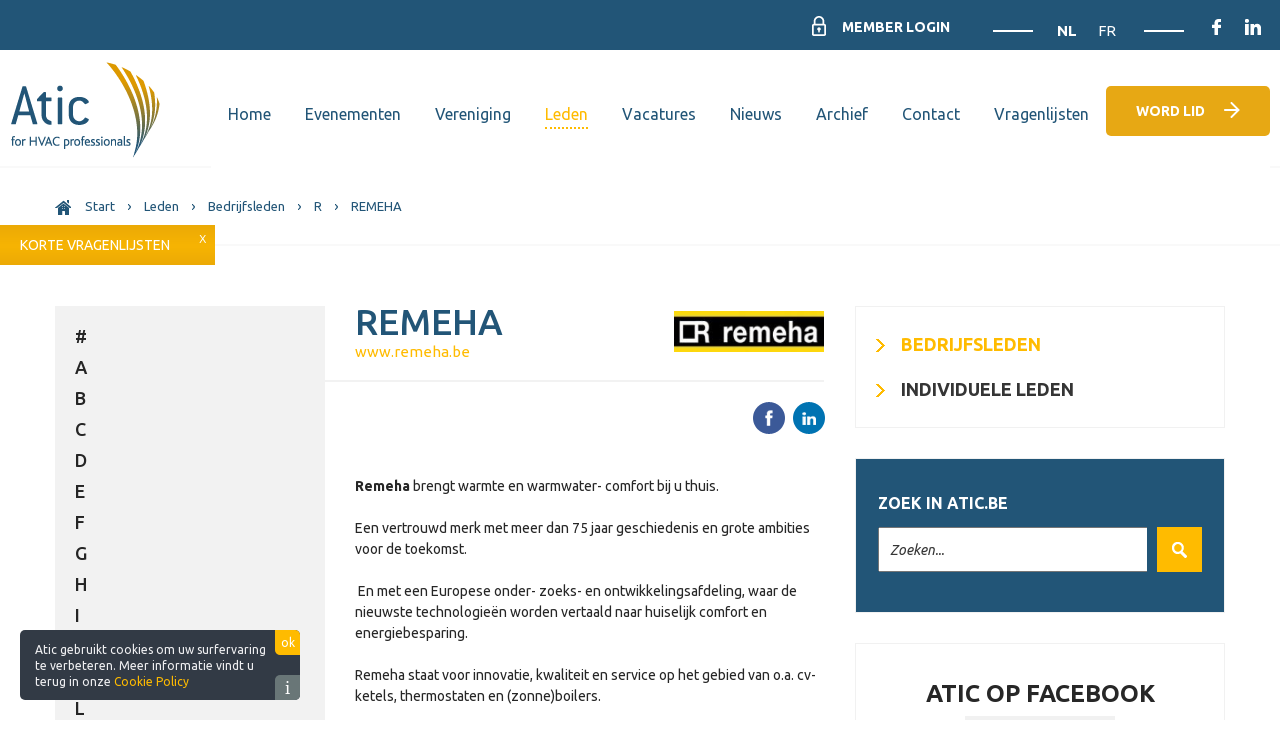

--- FILE ---
content_type: text/html; charset=utf-8
request_url: https://www.atic.be/nl/leden/bedrijfsleden/item/174-remeha
body_size: 18235
content:
<!doctype html>
<!--[if IEMobile]><html prefix="og: http://ogp.me/ns#" class="iemobile" lang="nl-NL"> <![endif]-->
<!--[if IE 8]>    <html prefix="og: http://ogp.me/ns#" class="no-js ie8" lang="nl-NL"> <![endif]-->
<!--[if gt IE 8]><!-->  <html prefix="og: http://ogp.me/ns#" class="no-js" lang="nl-NL"> <!--<![endif]-->

<head>

<!-- Google Tag Manager -->
<script>(function(w,d,s,l,i){w[l]=w[l]||[];w[l].push({'gtm.start':
new Date().getTime(),event:'gtm.js'});var f=d.getElementsByTagName(s)[0],
j=d.createElement(s),dl=l!='dataLayer'?'&l='+l:'';j.async=true;j.src=
'https://www.googletagmanager.com/gtm.js?id='+i+dl;f.parentNode.insertBefore(j,f);
})(window,document,'script','dataLayer','GTM-NXSQSKK');</script>
<!-- End Google Tag Manager -->
	
<script src="https://code.jquery.com/jquery-1.11.3.min.js" type="text/javascript"></script>
  <base href="https://www.atic.be/nl/leden/bedrijfsleden/item/174-remeha" />
	<meta http-equiv="content-type" content="text/html; charset=utf-8" />
	<meta name="keywords" content="verwarming, luchtventilatie" />
	<meta name="title" content="REMEHA" />
	<meta property="og:url" content="https://www.atic.be/nl/leden/bedrijfsleden/item/174-remeha" />
	<meta property="og:title" content="REMEHA" />
	<meta property="og:type" content="article" />
	<meta property="og:image" content="https://www.atic.be/media/k2/items/cache/b1d237aad44a95e3871fc116e6241517_M.jpg" />
	<meta name="image" content="https://www.atic.be/media/k2/items/cache/b1d237aad44a95e3871fc116e6241517_M.jpg" />
	<meta property="og:description" content="Remeha brengt warmte en warmwater- comfort bij u thuis. Een vertrouwd merk met meer dan 75 jaar geschiedenis en grote ambities voor de toekomst. &amp;nbsp..." />
	<meta name="x-ua-compatible" content="IE=edge,chrome=1" />
	<meta name="description" content="Remeha brengt warmte en warmwater- comfort bij u thuis. Een vertrouwd merk met meer dan 75 jaar geschiedenis en grote ambities voor de toekomst. &amp;nbsp..." />
	<title>REMEHA | ATIC</title>
	<link href="/templates/frontend/favicon.ico" rel="shortcut icon" type="image/vnd.microsoft.icon" />
	<link href="https://www.atic.be/nl/leden/bedrijfsleden/item/174-remeha" rel="canonical" />
	<link href="https://www.atic.be/nl/zoeken?id=174:remeha&amp;format=opensearch" rel="search" title="Zoek ATIC" type="application/opensearchdescription+xml" />
	<link href="https://cdnjs.cloudflare.com/ajax/libs/magnific-popup.js/1.1.0/magnific-popup.min.css" rel="stylesheet" type="text/css" />
	<link href="/plugins/k2/swmap/swmap/css/style.css" rel="stylesheet" type="text/css" />
	<link href="/templates/frontend/css/template.css" rel="stylesheet" type="text/css" />
	<link href="/media/system/css/modal.css?e7443c121f1a6113288d0e6fe904cc00" rel="stylesheet" type="text/css" />
	<link href="/media/mod_falang/css/template.css" rel="stylesheet" type="text/css" />
	<style type="text/css">

						/* K2 - Magnific Popup Overrides */
						.mfp-iframe-holder {padding:10px;}
						.mfp-iframe-holder .mfp-content {max-width:100%;width:100%;height:100%;}
						.mfp-iframe-scaler iframe {background:#fff;padding:10px;box-sizing:border-box;box-shadow:none;}
					.cookie-sticky-queue {
    overflow: hidden;
    position: fixed;
    width: 280px;
    z-index: 999;
}
.cookie-sticky {
    border-radius: 5px;
    display: block;
    font-size: 12px;
    padding: 0 30px 0 0;
    position: relative;
}
#cookie-info-close{
    border-bottom-left-radius: 5px;
    border-top-right-radius: 5px;
    color: #fff;
    display: block;
    height: 25px;
    line-height: 25px;
    right: 0;
    text-align: center;
    top: 0;
    width: 25px;
    cursor: pointer;
    position: absolute;
}
.cookie-top-right {
    right: 20px;
}
.cookie-top-center {
    left: 50%;
    margin-left: -125px;
    top: -2px;
}
.cookie-top-left {
    left: 20px;
}
.cookie-top-right, .cookie-top-center, .cookie-top-left {
    top: 20px;
}
.cookie-bottom-right {
    right: 20px;
}
.cookie-bottom-center {
    bottom: -2px;
    left: 50%;
    margin-left: -125px;
}
.cookie-bottom-left {
    left: 20px;
}
.cookie-bottom-right, .cookie-bottom-center, .cookie-bottom-left {
    bottom: 20px;
}
.cookieNoti {
    line-height: 16px;
    padding-bottom: 10px;
    padding-left: 15px;
    padding-top: 12px;
}
.cookieNoti .cookie-info {
    border-bottom-right-radius: 5px;
    border-top-left-radius: 5px;
    bottom: 0;
    color: #fff;
    display: block;
    font-family: trebuchet;
    font-size: 19px;
    height: 25px;
    line-height: 25px;
    position: absolute;
    right: 0;
    text-align: center;
    text-decoration: none;
    width: 25px;
}

			#cookie-info-close::before {content: "ok"}
			#w357_cpnb_outer {background: #323a45;opacity: 95;color:#f1f1f3;font-size:12px;z-index:1000;}
			#cookie-info-close {background: #ffbb00}
			.cookieNoti .cookie-info {background: #697677;color: #ffffff;}
	</style>
	<script type="application/json" class="joomla-script-options new">{"csrf.token":"012c60502a3bd4cc2e00bb503a6e9c90","system.paths":{"root":"","base":""}}</script>
	<script src="/media/jui/js/jquery.min.js?e7443c121f1a6113288d0e6fe904cc00" type="text/javascript"></script>
	<script src="/media/jui/js/jquery-noconflict.js?e7443c121f1a6113288d0e6fe904cc00" type="text/javascript"></script>
	<script src="/media/jui/js/jquery-migrate.min.js?e7443c121f1a6113288d0e6fe904cc00" type="text/javascript"></script>
	<script src="https://cdnjs.cloudflare.com/ajax/libs/magnific-popup.js/1.1.0/jquery.magnific-popup.min.js" type="text/javascript"></script>
	<script src="/media/k2/assets/js/k2.frontend.js?v=2.9.0&amp;sitepath=/" type="text/javascript"></script>
	<script src="/media/system/js/mootools-core.js?e7443c121f1a6113288d0e6fe904cc00" type="text/javascript"></script>
	<script src="/media/system/js/core.js?e7443c121f1a6113288d0e6fe904cc00" type="text/javascript"></script>
	<script src="/media/system/js/mootools-more.js?e7443c121f1a6113288d0e6fe904cc00" type="text/javascript"></script>
	<script src="/media/system/js/modal.js?e7443c121f1a6113288d0e6fe904cc00" type="text/javascript"></script>
	<!--[if lt IE 9]><script src="/media/system/js/html5fallback.js?e7443c121f1a6113288d0e6fe904cc00" type="text/javascript"></script><![endif]-->
	<script src="https://www.atic.be/plugins/system/cookiespolicynotificationbar/assets/js/jquery.cookiesdirective.js" type="text/javascript" defer="defer"></script>
	<script type="text/javascript">
;jQuery(function($) {
			SqueezeBox.initialize({});
			initSqueezeBox();
			$(document).on('subform-row-add', initSqueezeBox);

			function initSqueezeBox(event, container)
			{
				SqueezeBox.assign($(container || document).find('a.modal').get(), {
					parse: 'rel'
				});
			}
		});

		window.jModalClose = function () {
			SqueezeBox.close();
		};

		// Add extra modal close functionality for tinyMCE-based editors
		document.onreadystatechange = function () {
			if (document.readyState == 'interactive' && typeof tinyMCE != 'undefined' && tinyMCE)
			{
				if (typeof window.jModalClose_no_tinyMCE === 'undefined')
				{
					window.jModalClose_no_tinyMCE = typeof(jModalClose) == 'function'  ?  jModalClose  :  false;

					jModalClose = function () {
						if (window.jModalClose_no_tinyMCE) window.jModalClose_no_tinyMCE.apply(this, arguments);
						tinyMCE.activeEditor.windowManager.close();
					};
				}

				if (typeof window.SqueezeBoxClose_no_tinyMCE === 'undefined')
				{
					if (typeof(SqueezeBox) == 'undefined')  SqueezeBox = {};
					window.SqueezeBoxClose_no_tinyMCE = typeof(SqueezeBox.close) == 'function'  ?  SqueezeBox.close  :  false;

					SqueezeBox.close = function () {
						if (window.SqueezeBoxClose_no_tinyMCE)  window.SqueezeBoxClose_no_tinyMCE.apply(this, arguments);
						tinyMCE.activeEditor.windowManager.close();
					};
				}
			}
		};
		

            (function($){
              $(window).load(function(){
		
                // Cookie setting script wrapper
                var cookieScripts = function () {
                    // Internal javascript called
                    console.log("Running");
				
                    // Loading external javascript file
                    $.cookiesDirective.loadScript({
                        uri:'external.js',
                        appendTo: 'body'
                    });
                }
				
                $.cookiesDirective({
                    w357_explicitConsent: false,
                    w357_position: 'cookie-bottom-left',
                    w357_duration: 600,
                    w357_animate_duration: 0,
                    w357_limit: 0,
                    w357_message: 'Atic gebruikt cookies om uw surfervaring te verbeteren. Meer informatie vindt u terug in onze <a href=\"cookie-privacy-policy\">Cookie Policy</a>',
                    w357_buttonMoreText: 'i',
                    w357_buttonMoreLink: 'cookie-privacy-policy',
                    w357_fontColor: '#f1f1f3',
                    w357_fontFamily: '',
                    w357_linkColor: '#ffffff',
                    w357_fontSize: '12px',
                    w357_backgroundOpacity: '95',
                    w357_backgroundColor: '#323a45',
                    w357_backgroundOk: '#ffbb00',
                    w357_backgroundInfo: '#697677',
                    w357_showInfo: '1'
                 });

                 

              });
            })(jQuery);

	</script>
	<link rel="alternate" href="https://www.atic.be/nl/leden/bedrijfsleden/item/174-remeha" hreflang="nl" />
	<link rel="alternate" href="https://www.atic.be/fr/membres/societe-membres/item/174-remeha" hreflang="fr" />



  
  <meta name="viewport" content="width=device-width, initial-scale=1.0, maximum-scale=1.0, user-scalable=0" />
   
  <!--[if lte IE 8]>
    <script src="http://html5shim.googlecode.com/svn/trunk/html5.js"></script>
      <![endif]-->
  
<!-- Hotjar Tracking Code for https://www.atic.be/ -->
<script>
    (function(h,o,t,j,a,r){
        h.hj=h.hj||function(){(h.hj.q=h.hj.q||[]).push(arguments)};
        h._hjSettings={hjid:828333,hjsv:6};
        a=o.getElementsByTagName('head')[0];
        r=o.createElement('script');r.async=1;
        r.src=t+h._hjSettings.hjid+j+h._hjSettings.hjsv;
        a.appendChild(r);
    })(window,document,'https://static.hotjar.com/c/hotjar-','.js?sv=');
</script>  
  
<script>
  (function(i,s,o,g,r,a,m){i['GoogleAnalyticsObject']=r;i[r]=i[r]||function(){
  (i[r].q=i[r].q||[]).push(arguments)},i[r].l=1*new Date();a=s.createElement(o),
  m=s.getElementsByTagName(o)[0];a.async=1;a.src=g;m.parentNode.insertBefore(a,m)
  })(window,document,'script','//www.google-analytics.com/analytics.js','ga');

  ga('create', 'UA-74479952-1', 'auto');
  ga('send', 'pageview');

</script>

<!-- Facebook Pixel Code -->
<script>
!function(f,b,e,v,n,t,s)
{if(f.fbq)return;n=f.fbq=function(){n.callMethod?
n.callMethod.apply(n,arguments):n.queue.push(arguments)};
if(!f._fbq)f._fbq=n;n.push=n;n.loaded=!0;n.version='2.0';
n.queue=[];t=b.createElement(e);t.async=!0;
t.src=v;s=b.getElementsByTagName(e)[0];
s.parentNode.insertBefore(t,s)}(window, document,'script',
'https://connect.facebook.net/en_US/fbevents.js');
fbq('init', '2068457346734200');
fbq('track', 'PageView');
</script>
<noscript><img height="1" width="1" style="display:none"
src="https://www.facebook.com/tr?id=2068457346734200&ev=PageView&noscript=1"
/></noscript>
<!-- End Facebook Pixel Code -->

<!--
<script type='text/javascript'>
(function (d, t) {
  var bh = d.createElement(t), s = d.getElementsByTagName(t)[0];
  bh.type = 'text/javascript';
  bh.src = 'https://www.bugherd.com/sidebarv2.js?apikey=5u1wit97rpwbwvhpp1pmaw';
  s.parentNode.insertBefore(bh, s);
  })(document, 'script');
</script>
-->
<meta name="google-site-verification" content="hvxDuM-ShzswGXHGjgQqa9psTuSf1vNmWt6mgSBfDpg" />
</head>
<body class="nl-NL page bedrijfsleden  leden com_k2  item guest">
<!-- Google Tag Manager (noscript) -->
<noscript><iframe src="https://www.googletagmanager.com/ns.html?id=GTM-NXSQSKK"
height="0" width="0" style="display:none;visibility:hidden"></iframe></noscript>
<!-- End Google Tag Manager (noscript) -->

      
      <div id="header_top">
      	<div class="container">
            <div id="header_top_left">
            	
            </div>
            <div id="header_top_right">
            	

<div class="custom login_btn"  >
	<p><a href="/nl/cb-login">Member Login</a></p></div>

<!-- Support of language domain from yireo  -->


<div class="mod-languages mod_lang ">

    


<ul class="lang-inline">
    
        <!-- >>> [PAID] >>> -->
                    <li class="lang-active" dir="ltr">
                                    <a href="/nl/leden/bedrijfsleden/item/174-remeha">
                                                                            NL                                            </a>
                            </li>
                <!-- <<< [PAID] <<< -->
        
    
        <!-- >>> [PAID] >>> -->
                    <li class="" dir="ltr">
                                    <a href="/fr/membres/societe-membres/item/174-remeha">
                                                                            FR                                            </a>
                            </li>
                <!-- <<< [PAID] <<< -->
        
    </ul>

</div>


<div class="custom social_icons"  >
	<ul>
<li class="fb"><a href="https://www.facebook.com/aticvzw/" target="_blank" rel="noopener"></a></li>
<li class="li"><a href="https://www.linkedin.com/company/atic-vzw/" target="_blank" rel="noopener"></a></li>
<!--<li class="tw"><a href="https://twitter.com/AticVZW" target="_blank" rel="noopener"></a></li>
<li class="yt"><a href="https://www.youtube.com/channel/UCwB3a2jQmD1ln7B7BRiUwDg?view_as=subscriber" target="_blank" rel="noopener"></a></li>--></ul></div>

            </div> 
            <div class="clr"></div>   
        </div>	
      </div>
      
      <header>
        <div class="container">
            <div id="header_left">
            	<div id="logo"><a href="/"></a></div>
            </div>
            <div id="header_right">
                <nav id="main_menu">
                        

<div class="custom mod_wl_btn"  >
	<p><a href="/nl/leden/bedrijfsleden" class="button">Word lid</a></p></div>
<ul class="nav menu">
<li class="item-101 first"><a href="/nl/" ><span>Home</span></a></li><li class="item-469"><a href="/nl/evenementen" ><span>Evenementen</span></a></li><li class="item-398 deeper parent"><a href="/nl/vereniging" ><span>Vereniging</span></a><ul class="nav-child unstyled small"><li class="item-454 first"><a href="/nl/vereniging"  ><span>Info</span></a></li><li class="item-459 last parent"><a href="/nl/vereniging/werkgroepen" ><span>Werkgroepen</span></a></li></ul></li><li class="item-468 active deeper parent"><a href="/nl/leden/bedrijfsleden"  ><span>Leden</span></a><ul class="nav-child unstyled small"><li class="item-617 current active first parent"><a href="/nl/leden/bedrijfsleden" ><span>Bedrijfsleden</span></a></li><li class="item-618 last parent"><a href="/nl/leden/individuele-leden" ><span>Individuele Leden</span></a></li></ul></li><li class="item-795"><a href="/nl/vacatures" ><span>Vacatures</span></a></li><li class="item-397 deeper parent"><a href="/nl/nieuws" ><span>Nieuws</span></a><ul class="nav-child unstyled small"><li class="item-880 first"><a href="/nl/nieuws/atic-nieuws" ><span>ATIC nieuws</span></a></li><li class="item-881 last"><a href="/nl/nieuws/hvac-nieuws" ><span>HVAC nieuws</span></a></li></ul></li><li class="item-716 last deeper parent"><a href="/nl/archief" ><span>Archief</span></a><ul class="nav-child unstyled small"><li class="item-717 first"><a href="/nl/bijeenkomsten"  ><span>Bijeenkomsten</span></a></li><li class="item-926"><a href="/nl/webinar"  ><span>Webinar</span></a></li><li class="item-718"><a href="/nl/cursussen"  ><span>Cursussen</span></a></li><li class="item-719"><a href="/nl/studiedagen"  ><span>Studiedagen</span></a></li><li class="item-720"><a href="/nl/specialisatiecursussen"  ><span>Specialisatiecursussen</span></a></li><li class="item-721"><a href="/nl/algemene-vergaderingen"  ><span>Algemene vergaderingen</span></a></li><li class="item-722"><a href="/nl/bedrijfsbezoeken"  ><span>Bezoeken HVAC installaties</span></a></li><li class="item-904"><a href="/nl/archief/rehva-annual-meeting" ><span>Rehva Annual Meeting</span></a></li><li class="item-921"><a href="/nl/archief/atic-in-beeld" ><span>Atic in beeld</span></a></li><li class="item-970 last"><a href="/nl/archief/webinars-in-beeld" ><span>Webinars in beeld</span></a></li></ul></li><li class="item-160"><a href="/nl/contact" ><span>Contact</span></a></li><li class="item-879"><a href="/nl/vragenlijsten" ><span>Vragenlijsten</span></a></li></ul>

                </nav>   
                
                  	                 
            </div> 
            <div class="clr"></div>   
        </div>
      </header>
      
      <div id="sticky-anchor"></div>
      
      <div id="responsive_nav"></div>  
      
      		  	  
	    
              
            				<div id="breadcrumbs">
                	<div class="container">
                    	<div aria-label="Breadcrumbs" role="navigation">
	<ul itemscope itemtype="https://schema.org/BreadcrumbList" class="breadcrumb">
					<li class="active">
				<span class="divider icon-location"></span>
			</li>
		
						<li itemprop="itemListElement" itemscope itemtype="https://schema.org/ListItem">
											<a itemprop="item" href="/nl/" class="pathway"><span itemprop="name">Start</span></a>
					
											<span class="divider">
							<img src="/media/system/images/arrow.png" alt="" />						</span>
										<meta itemprop="position" content="1">
				</li>
							<li itemprop="itemListElement" itemscope itemtype="https://schema.org/ListItem">
											<a itemprop="item" href="/nl/leden/bedrijfsleden" class="pathway"><span itemprop="name">Leden</span></a>
					
											<span class="divider">
							<img src="/media/system/images/arrow.png" alt="" />						</span>
										<meta itemprop="position" content="2">
				</li>
							<li itemprop="itemListElement" itemscope itemtype="https://schema.org/ListItem">
											<a itemprop="item" href="/nl/leden/bedrijfsleden" class="pathway"><span itemprop="name">Bedrijfsleden</span></a>
					
											<span class="divider">
							<img src="/media/system/images/arrow.png" alt="" />						</span>
										<meta itemprop="position" content="3">
				</li>
							<li itemprop="itemListElement" itemscope itemtype="https://schema.org/ListItem">
											<a itemprop="item" href="/nl/leden/bedrijfsleden/itemlist/category/28-r" class="pathway"><span itemprop="name">R</span></a>
					
											<span class="divider">
							<img src="/media/system/images/arrow.png" alt="" />						</span>
										<meta itemprop="position" content="4">
				</li>
							<li itemprop="itemListElement" itemscope itemtype="https://schema.org/ListItem" class="active">
					<span itemprop="name">
						REMEHA					</span>
					<meta itemprop="position" content="5">
				</li>
				</ul>
</div>

                    </div>
				</div>
                     
        
        
                    
             
 
                    
            
          
            
          
          		                               
          
            
          

          
                    
        
                    
      
    <div id="main_content"  class="container">
          
                <section id="component">
           
			<div id="system-message-container">
	</div>

            
            <div id="content">
    	    	<!-- Start K2 Item Layout -->
<span id="startOfPageId174"></span>

<div id="k2Container" class="itemView  leden">


	<div id="leden_sidebar">
    	<dl class="accordion">
		
			<dt><a href="/">#</a></dt>
			<dd></dd>

			<dt><a href="/">A</a></dt>
			<dd>
<div id="k2ModuleBox149" class="k2ItemsBlock  leden_sidebar">

	
	  <ul>
        <li class="even">

      <!-- Plugins: BeforeDisplay -->
      
      <!-- K2 Plugins: K2BeforeDisplay -->
      
      
            <a class="moduleItemTitle" href="/nl/leden/bedrijfsleden/item/44-abc-technics">ABC Technics</a>
      
      
      <!-- Plugins: AfterDisplayTitle -->
      
      <!-- K2 Plugins: K2AfterDisplayTitle -->
      
      <!-- Plugins: BeforeDisplayContent -->
      
      <!-- K2 Plugins: K2BeforeDisplayContent -->
      
      
      
      <div class="clr"></div>

      
      <div class="clr"></div>

      <!-- Plugins: AfterDisplayContent -->
      
      <!-- K2 Plugins: K2AfterDisplayContent -->
      
      
      
      
      
			
			
			
      <!-- Plugins: AfterDisplay -->
      
      <!-- K2 Plugins: K2AfterDisplay -->
      
      <div class="clr"></div>
    </li>
        <li class="odd">

      <!-- Plugins: BeforeDisplay -->
      
      <!-- K2 Plugins: K2BeforeDisplay -->
      
      
            <a class="moduleItemTitle" href="/nl/leden/bedrijfsleden/item/107-abetec">ABETEC</a>
      
      
      <!-- Plugins: AfterDisplayTitle -->
      
      <!-- K2 Plugins: K2AfterDisplayTitle -->
      
      <!-- Plugins: BeforeDisplayContent -->
      
      <!-- K2 Plugins: K2BeforeDisplayContent -->
      
      
      
      <div class="clr"></div>

      
      <div class="clr"></div>

      <!-- Plugins: AfterDisplayContent -->
      
      <!-- K2 Plugins: K2AfterDisplayContent -->
      
      
      
      
      
			
			
			
      <!-- Plugins: AfterDisplay -->
      
      <!-- K2 Plugins: K2AfterDisplay -->
      
      <div class="clr"></div>
    </li>
        <li class="even">

      <!-- Plugins: BeforeDisplay -->
      
      <!-- K2 Plugins: K2BeforeDisplay -->
      
      
            <a class="moduleItemTitle" href="/nl/leden/bedrijfsleden/item/776-ae">AE PLUS</a>
      
      
      <!-- Plugins: AfterDisplayTitle -->
      
      <!-- K2 Plugins: K2AfterDisplayTitle -->
      
      <!-- Plugins: BeforeDisplayContent -->
      
      <!-- K2 Plugins: K2BeforeDisplayContent -->
      
      
      
      <div class="clr"></div>

      
      <div class="clr"></div>

      <!-- Plugins: AfterDisplayContent -->
      
      <!-- K2 Plugins: K2AfterDisplayContent -->
      
      
      
      
      
			
			
			
      <!-- Plugins: AfterDisplay -->
      
      <!-- K2 Plugins: K2AfterDisplay -->
      
      <div class="clr"></div>
    </li>
        <li class="odd">

      <!-- Plugins: BeforeDisplay -->
      
      <!-- K2 Plugins: K2BeforeDisplay -->
      
      
            <a class="moduleItemTitle" href="/nl/leden/bedrijfsleden/item/633-alliance-engineering">ALLIANCE Engineering</a>
      
      
      <!-- Plugins: AfterDisplayTitle -->
      
      <!-- K2 Plugins: K2AfterDisplayTitle -->
      
      <!-- Plugins: BeforeDisplayContent -->
      
      <!-- K2 Plugins: K2BeforeDisplayContent -->
      
      
      
      <div class="clr"></div>

      
      <div class="clr"></div>

      <!-- Plugins: AfterDisplayContent -->
      
      <!-- K2 Plugins: K2AfterDisplayContent -->
      
      
      
      
      
			
			
			
      <!-- Plugins: AfterDisplay -->
      
      <!-- K2 Plugins: K2AfterDisplay -->
      
      <div class="clr"></div>
    </li>
        <li class="even">

      <!-- Plugins: BeforeDisplay -->
      
      <!-- K2 Plugins: K2BeforeDisplay -->
      
      
            <a class="moduleItemTitle" href="/nl/leden/bedrijfsleden/item/113-arcadis-belgium">ARCADIS Belgium</a>
      
      
      <!-- Plugins: AfterDisplayTitle -->
      
      <!-- K2 Plugins: K2AfterDisplayTitle -->
      
      <!-- Plugins: BeforeDisplayContent -->
      
      <!-- K2 Plugins: K2BeforeDisplayContent -->
      
      
      
      <div class="clr"></div>

      
      <div class="clr"></div>

      <!-- Plugins: AfterDisplayContent -->
      
      <!-- K2 Plugins: K2AfterDisplayContent -->
      
      
      
      
      
			
			
			
      <!-- Plugins: AfterDisplay -->
      
      <!-- K2 Plugins: K2AfterDisplay -->
      
      <div class="clr"></div>
    </li>
        <li class="odd lastItem">

      <!-- Plugins: BeforeDisplay -->
      
      <!-- K2 Plugins: K2BeforeDisplay -->
      
      
            <a class="moduleItemTitle" href="/nl/leden/bedrijfsleden/item/114-artex">ARTEX</a>
      
      
      <!-- Plugins: AfterDisplayTitle -->
      
      <!-- K2 Plugins: K2AfterDisplayTitle -->
      
      <!-- Plugins: BeforeDisplayContent -->
      
      <!-- K2 Plugins: K2BeforeDisplayContent -->
      
      
      
      <div class="clr"></div>

      
      <div class="clr"></div>

      <!-- Plugins: AfterDisplayContent -->
      
      <!-- K2 Plugins: K2AfterDisplayContent -->
      
      
      
      
      
			
			
			
      <!-- Plugins: AfterDisplay -->
      
      <!-- K2 Plugins: K2AfterDisplay -->
      
      <div class="clr"></div>
    </li>
        <li class="clearList"></li>
  </ul>
  
	
	
</div>
</dd>

			<dt><a href="/">B</a></dt>
			<dd>
<div id="k2ModuleBox150" class="k2ItemsBlock  leden_sidebar">

	
	  <ul>
        <li class="even">

      <!-- Plugins: BeforeDisplay -->
      
      <!-- K2 Plugins: K2BeforeDisplay -->
      
      
            <a class="moduleItemTitle" href="/nl/leden/bedrijfsleden/item/463-belgoprocess">Belgoprocess</a>
      
      
      <!-- Plugins: AfterDisplayTitle -->
      
      <!-- K2 Plugins: K2AfterDisplayTitle -->
      
      <!-- Plugins: BeforeDisplayContent -->
      
      <!-- K2 Plugins: K2BeforeDisplayContent -->
      
      
      
      <div class="clr"></div>

      
      <div class="clr"></div>

      <!-- Plugins: AfterDisplayContent -->
      
      <!-- K2 Plugins: K2AfterDisplayContent -->
      
      
      
      
      
			
			
			
      <!-- Plugins: AfterDisplay -->
      
      <!-- K2 Plugins: K2AfterDisplay -->
      
      <div class="clr"></div>
    </li>
        <li class="odd">

      <!-- Plugins: BeforeDisplay -->
      
      <!-- K2 Plugins: K2BeforeDisplay -->
      
      
            <a class="moduleItemTitle" href="/nl/leden/bedrijfsleden/item/690-belimo-belgium">BELIMO BELGIUM</a>
      
      
      <!-- Plugins: AfterDisplayTitle -->
      
      <!-- K2 Plugins: K2AfterDisplayTitle -->
      
      <!-- Plugins: BeforeDisplayContent -->
      
      <!-- K2 Plugins: K2BeforeDisplayContent -->
      
      
      
      <div class="clr"></div>

      
      <div class="clr"></div>

      <!-- Plugins: AfterDisplayContent -->
      
      <!-- K2 Plugins: K2AfterDisplayContent -->
      
      
      
      
      
			
			
			
      <!-- Plugins: AfterDisplay -->
      
      <!-- K2 Plugins: K2AfterDisplay -->
      
      <div class="clr"></div>
    </li>
        <li class="even">

      <!-- Plugins: BeforeDisplay -->
      
      <!-- K2 Plugins: K2BeforeDisplay -->
      
      
            <a class="moduleItemTitle" href="/nl/leden/bedrijfsleden/item/116-belparts">BELPARTS GROUP NV</a>
      
      
      <!-- Plugins: AfterDisplayTitle -->
      
      <!-- K2 Plugins: K2AfterDisplayTitle -->
      
      <!-- Plugins: BeforeDisplayContent -->
      
      <!-- K2 Plugins: K2BeforeDisplayContent -->
      
      
      
      <div class="clr"></div>

      
      <div class="clr"></div>

      <!-- Plugins: AfterDisplayContent -->
      
      <!-- K2 Plugins: K2AfterDisplayContent -->
      
      
      
      
      
			
			
			
      <!-- Plugins: AfterDisplay -->
      
      <!-- K2 Plugins: K2AfterDisplay -->
      
      <div class="clr"></div>
    </li>
        <li class="odd">

      <!-- Plugins: BeforeDisplay -->
      
      <!-- K2 Plugins: K2BeforeDisplay -->
      
      
            <a class="moduleItemTitle" href="/nl/leden/bedrijfsleden/item/436-belven">BELVEN</a>
      
      
      <!-- Plugins: AfterDisplayTitle -->
      
      <!-- K2 Plugins: K2AfterDisplayTitle -->
      
      <!-- Plugins: BeforeDisplayContent -->
      
      <!-- K2 Plugins: K2BeforeDisplayContent -->
      
      
      
      <div class="clr"></div>

      
      <div class="clr"></div>

      <!-- Plugins: AfterDisplayContent -->
      
      <!-- K2 Plugins: K2AfterDisplayContent -->
      
      
      
      
      
			
			
			
      <!-- Plugins: AfterDisplay -->
      
      <!-- K2 Plugins: K2AfterDisplay -->
      
      <div class="clr"></div>
    </li>
        <li class="even">

      <!-- Plugins: BeforeDisplay -->
      
      <!-- K2 Plugins: K2BeforeDisplay -->
      
      
            <a class="moduleItemTitle" href="/nl/leden/bedrijfsleden/item/766-buildtis">BuildTIS</a>
      
      
      <!-- Plugins: AfterDisplayTitle -->
      
      <!-- K2 Plugins: K2AfterDisplayTitle -->
      
      <!-- Plugins: BeforeDisplayContent -->
      
      <!-- K2 Plugins: K2BeforeDisplayContent -->
      
      
      
      <div class="clr"></div>

      
      <div class="clr"></div>

      <!-- Plugins: AfterDisplayContent -->
      
      <!-- K2 Plugins: K2AfterDisplayContent -->
      
      
      
      
      
			
			
			
      <!-- Plugins: AfterDisplay -->
      
      <!-- K2 Plugins: K2AfterDisplay -->
      
      <div class="clr"></div>
    </li>
        <li class="odd">

      <!-- Plugins: BeforeDisplay -->
      
      <!-- K2 Plugins: K2BeforeDisplay -->
      
      
            <a class="moduleItemTitle" href="/nl/leden/bedrijfsleden/item/684-buildwind">BUILDWIND</a>
      
      
      <!-- Plugins: AfterDisplayTitle -->
      
      <!-- K2 Plugins: K2AfterDisplayTitle -->
      
      <!-- Plugins: BeforeDisplayContent -->
      
      <!-- K2 Plugins: K2BeforeDisplayContent -->
      
      
      
      <div class="clr"></div>

      
      <div class="clr"></div>

      <!-- Plugins: AfterDisplayContent -->
      
      <!-- K2 Plugins: K2AfterDisplayContent -->
      
      
      
      
      
			
			
			
      <!-- Plugins: AfterDisplay -->
      
      <!-- K2 Plugins: K2AfterDisplay -->
      
      <div class="clr"></div>
    </li>
        <li class="even lastItem">

      <!-- Plugins: BeforeDisplay -->
      
      <!-- K2 Plugins: K2BeforeDisplay -->
      
      
            <a class="moduleItemTitle" href="/nl/leden/bedrijfsleden/item/749-buildwise">BUILDWISE</a>
      
      
      <!-- Plugins: AfterDisplayTitle -->
      
      <!-- K2 Plugins: K2AfterDisplayTitle -->
      
      <!-- Plugins: BeforeDisplayContent -->
      
      <!-- K2 Plugins: K2BeforeDisplayContent -->
      
      
      
      <div class="clr"></div>

      
      <div class="clr"></div>

      <!-- Plugins: AfterDisplayContent -->
      
      <!-- K2 Plugins: K2AfterDisplayContent -->
      
      
      
      
      
			
			
			
      <!-- Plugins: AfterDisplay -->
      
      <!-- K2 Plugins: K2AfterDisplay -->
      
      <div class="clr"></div>
    </li>
        <li class="clearList"></li>
  </ul>
  
	
	
</div>
</dd>

			<dt><a href="/">C</a></dt>
			<dd>
<div id="k2ModuleBox151" class="k2ItemsBlock  leden_sidebar">

	
	  <ul>
        <li class="even">

      <!-- Plugins: BeforeDisplay -->
      
      <!-- K2 Plugins: K2BeforeDisplay -->
      
      
            <a class="moduleItemTitle" href="/nl/leden/bedrijfsleden/item/121-close">CLOSE</a>
      
      
      <!-- Plugins: AfterDisplayTitle -->
      
      <!-- K2 Plugins: K2AfterDisplayTitle -->
      
      <!-- Plugins: BeforeDisplayContent -->
      
      <!-- K2 Plugins: K2BeforeDisplayContent -->
      
      
      
      <div class="clr"></div>

      
      <div class="clr"></div>

      <!-- Plugins: AfterDisplayContent -->
      
      <!-- K2 Plugins: K2AfterDisplayContent -->
      
      
      
      
      
			
			
			
      <!-- Plugins: AfterDisplay -->
      
      <!-- K2 Plugins: K2AfterDisplay -->
      
      <div class="clr"></div>
    </li>
        <li class="odd">

      <!-- Plugins: BeforeDisplay -->
      
      <!-- K2 Plugins: K2BeforeDisplay -->
      
      
            <a class="moduleItemTitle" href="/nl/leden/bedrijfsleden/item/732-coceptio">CoCEPTIO</a>
      
      
      <!-- Plugins: AfterDisplayTitle -->
      
      <!-- K2 Plugins: K2AfterDisplayTitle -->
      
      <!-- Plugins: BeforeDisplayContent -->
      
      <!-- K2 Plugins: K2BeforeDisplayContent -->
      
      
      
      <div class="clr"></div>

      
      <div class="clr"></div>

      <!-- Plugins: AfterDisplayContent -->
      
      <!-- K2 Plugins: K2AfterDisplayContent -->
      
      
      
      
      
			
			
			
      <!-- Plugins: AfterDisplay -->
      
      <!-- K2 Plugins: K2AfterDisplay -->
      
      <div class="clr"></div>
    </li>
        <li class="even lastItem">

      <!-- Plugins: BeforeDisplay -->
      
      <!-- K2 Plugins: K2BeforeDisplay -->
      
      
            <a class="moduleItemTitle" href="/nl/leden/bedrijfsleden/item/123-concept-control">CONCEPT CONTROL</a>
      
      
      <!-- Plugins: AfterDisplayTitle -->
      
      <!-- K2 Plugins: K2AfterDisplayTitle -->
      
      <!-- Plugins: BeforeDisplayContent -->
      
      <!-- K2 Plugins: K2BeforeDisplayContent -->
      
      
      
      <div class="clr"></div>

      
      <div class="clr"></div>

      <!-- Plugins: AfterDisplayContent -->
      
      <!-- K2 Plugins: K2AfterDisplayContent -->
      
      
      
      
      
			
			
			
      <!-- Plugins: AfterDisplay -->
      
      <!-- K2 Plugins: K2AfterDisplay -->
      
      <div class="clr"></div>
    </li>
        <li class="clearList"></li>
  </ul>
  
	
	
</div>
</dd>

			<dt><a href="/">D</a></dt>
			<dd>
<div id="k2ModuleBox165" class="k2ItemsBlock  leden_sidebar">

	
	  <ul>
        <li class="even">

      <!-- Plugins: BeforeDisplay -->
      
      <!-- K2 Plugins: K2BeforeDisplay -->
      
      
            <a class="moduleItemTitle" href="/nl/leden/bedrijfsleden/item/125-daikin">DAIKIN</a>
      
      
      <!-- Plugins: AfterDisplayTitle -->
      
      <!-- K2 Plugins: K2AfterDisplayTitle -->
      
      <!-- Plugins: BeforeDisplayContent -->
      
      <!-- K2 Plugins: K2BeforeDisplayContent -->
      
      
      
      <div class="clr"></div>

      
      <div class="clr"></div>

      <!-- Plugins: AfterDisplayContent -->
      
      <!-- K2 Plugins: K2AfterDisplayContent -->
      
      
      
      
      
			
			
			
      <!-- Plugins: AfterDisplay -->
      
      <!-- K2 Plugins: K2AfterDisplay -->
      
      <div class="clr"></div>
    </li>
        <li class="odd">

      <!-- Plugins: BeforeDisplay -->
      
      <!-- K2 Plugins: K2BeforeDisplay -->
      
      
            <a class="moduleItemTitle" href="/nl/leden/bedrijfsleden/item/127-deplasse">DEPLASSE</a>
      
      
      <!-- Plugins: AfterDisplayTitle -->
      
      <!-- K2 Plugins: K2AfterDisplayTitle -->
      
      <!-- Plugins: BeforeDisplayContent -->
      
      <!-- K2 Plugins: K2BeforeDisplayContent -->
      
      
      
      <div class="clr"></div>

      
      <div class="clr"></div>

      <!-- Plugins: AfterDisplayContent -->
      
      <!-- K2 Plugins: K2AfterDisplayContent -->
      
      
      
      
      
			
			
			
      <!-- Plugins: AfterDisplay -->
      
      <!-- K2 Plugins: K2AfterDisplay -->
      
      <div class="clr"></div>
    </li>
        <li class="even">

      <!-- Plugins: BeforeDisplay -->
      
      <!-- K2 Plugins: K2BeforeDisplay -->
      
      
            <a class="moduleItemTitle" href="/nl/leden/bedrijfsleden/item/128-dinak">DINAK</a>
      
      
      <!-- Plugins: AfterDisplayTitle -->
      
      <!-- K2 Plugins: K2AfterDisplayTitle -->
      
      <!-- Plugins: BeforeDisplayContent -->
      
      <!-- K2 Plugins: K2BeforeDisplayContent -->
      
      
      
      <div class="clr"></div>

      
      <div class="clr"></div>

      <!-- Plugins: AfterDisplayContent -->
      
      <!-- K2 Plugins: K2AfterDisplayContent -->
      
      
      
      
      
			
			
			
      <!-- Plugins: AfterDisplay -->
      
      <!-- K2 Plugins: K2AfterDisplay -->
      
      <div class="clr"></div>
    </li>
        <li class="odd">

      <!-- Plugins: BeforeDisplay -->
      
      <!-- K2 Plugins: K2BeforeDisplay -->
      
      
            <a class="moduleItemTitle" href="/nl/leden/bedrijfsleden/item/433-dps-group">DPS Group</a>
      
      
      <!-- Plugins: AfterDisplayTitle -->
      
      <!-- K2 Plugins: K2AfterDisplayTitle -->
      
      <!-- Plugins: BeforeDisplayContent -->
      
      <!-- K2 Plugins: K2BeforeDisplayContent -->
      
      
      
      <div class="clr"></div>

      
      <div class="clr"></div>

      <!-- Plugins: AfterDisplayContent -->
      
      <!-- K2 Plugins: K2AfterDisplayContent -->
      
      
      
      
      
			
			
			
      <!-- Plugins: AfterDisplay -->
      
      <!-- K2 Plugins: K2AfterDisplay -->
      
      <div class="clr"></div>
    </li>
        <li class="even lastItem">

      <!-- Plugins: BeforeDisplay -->
      
      <!-- K2 Plugins: K2BeforeDisplay -->
      
      
            <a class="moduleItemTitle" href="/nl/leden/bedrijfsleden/item/709-duco-ventilation-sun-control">DUCO - Ventilation &amp; Sun Control -</a>
      
      
      <!-- Plugins: AfterDisplayTitle -->
      
      <!-- K2 Plugins: K2AfterDisplayTitle -->
      
      <!-- Plugins: BeforeDisplayContent -->
      
      <!-- K2 Plugins: K2BeforeDisplayContent -->
      
      
      
      <div class="clr"></div>

      
      <div class="clr"></div>

      <!-- Plugins: AfterDisplayContent -->
      
      <!-- K2 Plugins: K2AfterDisplayContent -->
      
      
      
      
      
			
			
			
      <!-- Plugins: AfterDisplay -->
      
      <!-- K2 Plugins: K2AfterDisplay -->
      
      <div class="clr"></div>
    </li>
        <li class="clearList"></li>
  </ul>
  
	
	
</div>
</dd>

			<dt><a href="/">E</a></dt>
			<dd>
<div id="k2ModuleBox166" class="k2ItemsBlock  leden_sidebar">

	
	  <ul>
        <li class="even">

      <!-- Plugins: BeforeDisplay -->
      
      <!-- K2 Plugins: K2BeforeDisplay -->
      
      
            <a class="moduleItemTitle" href="/nl/leden/bedrijfsleden/item/109-ekium">EKIUM</a>
      
      
      <!-- Plugins: AfterDisplayTitle -->
      
      <!-- K2 Plugins: K2AfterDisplayTitle -->
      
      <!-- Plugins: BeforeDisplayContent -->
      
      <!-- K2 Plugins: K2BeforeDisplayContent -->
      
      
      
      <div class="clr"></div>

      
      <div class="clr"></div>

      <!-- Plugins: AfterDisplayContent -->
      
      <!-- K2 Plugins: K2AfterDisplayContent -->
      
      
      
      
      
			
			
			
      <!-- Plugins: AfterDisplay -->
      
      <!-- K2 Plugins: K2AfterDisplay -->
      
      <div class="clr"></div>
    </li>
        <li class="odd">

      <!-- Plugins: BeforeDisplay -->
      
      <!-- K2 Plugins: K2BeforeDisplay -->
      
      
            <a class="moduleItemTitle" href="/nl/leden/bedrijfsleden/item/724-elacon">ELACON</a>
      
      
      <!-- Plugins: AfterDisplayTitle -->
      
      <!-- K2 Plugins: K2AfterDisplayTitle -->
      
      <!-- Plugins: BeforeDisplayContent -->
      
      <!-- K2 Plugins: K2BeforeDisplayContent -->
      
      
      
      <div class="clr"></div>

      
      <div class="clr"></div>

      <!-- Plugins: AfterDisplayContent -->
      
      <!-- K2 Plugins: K2AfterDisplayContent -->
      
      
      
      
      
			
			
			
      <!-- Plugins: AfterDisplay -->
      
      <!-- K2 Plugins: K2AfterDisplay -->
      
      <div class="clr"></div>
    </li>
        <li class="even">

      <!-- Plugins: BeforeDisplay -->
      
      <!-- K2 Plugins: K2BeforeDisplay -->
      
      
            <a class="moduleItemTitle" href="/nl/leden/bedrijfsleden/item/134-eld">eld</a>
      
      
      <!-- Plugins: AfterDisplayTitle -->
      
      <!-- K2 Plugins: K2AfterDisplayTitle -->
      
      <!-- Plugins: BeforeDisplayContent -->
      
      <!-- K2 Plugins: K2BeforeDisplayContent -->
      
      
      
      <div class="clr"></div>

      
      <div class="clr"></div>

      <!-- Plugins: AfterDisplayContent -->
      
      <!-- K2 Plugins: K2AfterDisplayContent -->
      
      
      
      
      
			
			
			
      <!-- Plugins: AfterDisplay -->
      
      <!-- K2 Plugins: K2AfterDisplay -->
      
      <div class="clr"></div>
    </li>
        <li class="odd">

      <!-- Plugins: BeforeDisplay -->
      
      <!-- K2 Plugins: K2BeforeDisplay -->
      
      
            <a class="moduleItemTitle" href="/nl/leden/bedrijfsleden/item/708-emaze-energy-consultancy">EMAZE ENERGY CONSULTANCY</a>
      
      
      <!-- Plugins: AfterDisplayTitle -->
      
      <!-- K2 Plugins: K2AfterDisplayTitle -->
      
      <!-- Plugins: BeforeDisplayContent -->
      
      <!-- K2 Plugins: K2BeforeDisplayContent -->
      
      
      
      <div class="clr"></div>

      
      <div class="clr"></div>

      <!-- Plugins: AfterDisplayContent -->
      
      <!-- K2 Plugins: K2AfterDisplayContent -->
      
      
      
      
      
			
			
			
      <!-- Plugins: AfterDisplay -->
      
      <!-- K2 Plugins: K2AfterDisplay -->
      
      <div class="clr"></div>
    </li>
        <li class="even">

      <!-- Plugins: BeforeDisplay -->
      
      <!-- K2 Plugins: K2BeforeDisplay -->
      
      
            <a class="moduleItemTitle" href="/nl/leden/bedrijfsleden/item/720-engie-solutions">Engie Solutions</a>
      
      
      <!-- Plugins: AfterDisplayTitle -->
      
      <!-- K2 Plugins: K2AfterDisplayTitle -->
      
      <!-- Plugins: BeforeDisplayContent -->
      
      <!-- K2 Plugins: K2BeforeDisplayContent -->
      
      
      
      <div class="clr"></div>

      
      <div class="clr"></div>

      <!-- Plugins: AfterDisplayContent -->
      
      <!-- K2 Plugins: K2AfterDisplayContent -->
      
      
      
      
      
			
			
			
      <!-- Plugins: AfterDisplay -->
      
      <!-- K2 Plugins: K2AfterDisplay -->
      
      <div class="clr"></div>
    </li>
        <li class="odd">

      <!-- Plugins: BeforeDisplay -->
      
      <!-- K2 Plugins: K2BeforeDisplay -->
      
      
            <a class="moduleItemTitle" href="/nl/leden/bedrijfsleden/item/743-equans">EQUANS</a>
      
      
      <!-- Plugins: AfterDisplayTitle -->
      
      <!-- K2 Plugins: K2AfterDisplayTitle -->
      
      <!-- Plugins: BeforeDisplayContent -->
      
      <!-- K2 Plugins: K2BeforeDisplayContent -->
      
      
      
      <div class="clr"></div>

      
      <div class="clr"></div>

      <!-- Plugins: AfterDisplayContent -->
      
      <!-- K2 Plugins: K2AfterDisplayContent -->
      
      
      
      
      
			
			
			
      <!-- Plugins: AfterDisplay -->
      
      <!-- K2 Plugins: K2AfterDisplay -->
      
      <div class="clr"></div>
    </li>
        <li class="even lastItem">

      <!-- Plugins: BeforeDisplay -->
      
      <!-- K2 Plugins: K2BeforeDisplay -->
      
      
            <a class="moduleItemTitle" href="/nl/leden/bedrijfsleden/item/733-ewa">EWA ENGINEERING</a>
      
      
      <!-- Plugins: AfterDisplayTitle -->
      
      <!-- K2 Plugins: K2AfterDisplayTitle -->
      
      <!-- Plugins: BeforeDisplayContent -->
      
      <!-- K2 Plugins: K2BeforeDisplayContent -->
      
      
      
      <div class="clr"></div>

      
      <div class="clr"></div>

      <!-- Plugins: AfterDisplayContent -->
      
      <!-- K2 Plugins: K2AfterDisplayContent -->
      
      
      
      
      
			
			
			
      <!-- Plugins: AfterDisplay -->
      
      <!-- K2 Plugins: K2AfterDisplay -->
      
      <div class="clr"></div>
    </li>
        <li class="clearList"></li>
  </ul>
  
	
	
</div>
</dd>

			<dt><a href="/">F</a></dt>
			<dd>
<div id="k2ModuleBox167" class="k2ItemsBlock  leden_sidebar">

	
	  <ul>
        <li class="even">

      <!-- Plugins: BeforeDisplay -->
      
      <!-- K2 Plugins: K2BeforeDisplay -->
      
      
            <a class="moduleItemTitle" href="/nl/leden/bedrijfsleden/item/138-fi-engineering">FI-ENGINEERING</a>
      
      
      <!-- Plugins: AfterDisplayTitle -->
      
      <!-- K2 Plugins: K2AfterDisplayTitle -->
      
      <!-- Plugins: BeforeDisplayContent -->
      
      <!-- K2 Plugins: K2BeforeDisplayContent -->
      
      
      
      <div class="clr"></div>

      
      <div class="clr"></div>

      <!-- Plugins: AfterDisplayContent -->
      
      <!-- K2 Plugins: K2AfterDisplayContent -->
      
      
      
      
      
			
			
			
      <!-- Plugins: AfterDisplay -->
      
      <!-- K2 Plugins: K2AfterDisplay -->
      
      <div class="clr"></div>
    </li>
        <li class="odd">

      <!-- Plugins: BeforeDisplay -->
      
      <!-- K2 Plugins: K2BeforeDisplay -->
      
      
            <a class="moduleItemTitle" href="/nl/leden/bedrijfsleden/item/281-flaktgroup-belgium">FläktGroup Belgium</a>
      
      
      <!-- Plugins: AfterDisplayTitle -->
      
      <!-- K2 Plugins: K2AfterDisplayTitle -->
      
      <!-- Plugins: BeforeDisplayContent -->
      
      <!-- K2 Plugins: K2BeforeDisplayContent -->
      
      
      
      <div class="clr"></div>

      
      <div class="clr"></div>

      <!-- Plugins: AfterDisplayContent -->
      
      <!-- K2 Plugins: K2AfterDisplayContent -->
      
      
      
      
      
			
			
			
      <!-- Plugins: AfterDisplay -->
      
      <!-- K2 Plugins: K2AfterDisplay -->
      
      <div class="clr"></div>
    </li>
        <li class="even lastItem">

      <!-- Plugins: BeforeDisplay -->
      
      <!-- K2 Plugins: K2BeforeDisplay -->
      
      
            <a class="moduleItemTitle" href="/nl/leden/bedrijfsleden/item/140-flow-transfer-international">FLOW TRANSFER INTERNATIONAL</a>
      
      
      <!-- Plugins: AfterDisplayTitle -->
      
      <!-- K2 Plugins: K2AfterDisplayTitle -->
      
      <!-- Plugins: BeforeDisplayContent -->
      
      <!-- K2 Plugins: K2BeforeDisplayContent -->
      
      
      
      <div class="clr"></div>

      
      <div class="clr"></div>

      <!-- Plugins: AfterDisplayContent -->
      
      <!-- K2 Plugins: K2AfterDisplayContent -->
      
      
      
      
      
			
			
			
      <!-- Plugins: AfterDisplay -->
      
      <!-- K2 Plugins: K2AfterDisplay -->
      
      <div class="clr"></div>
    </li>
        <li class="clearList"></li>
  </ul>
  
	
	
</div>
</dd>

			<dt><a href="/">G</a></dt>
			<dd>
<div id="k2ModuleBox168" class="k2ItemsBlock  leden_sidebar">

	
	  <ul>
        <li class="even">

      <!-- Plugins: BeforeDisplay -->
      
      <!-- K2 Plugins: K2BeforeDisplay -->
      
      
            <a class="moduleItemTitle" href="/nl/leden/bedrijfsleden/item/142-gei-techniques-speciales">GEI TECHNIQUES SPÉCIALES</a>
      
      
      <!-- Plugins: AfterDisplayTitle -->
      
      <!-- K2 Plugins: K2AfterDisplayTitle -->
      
      <!-- Plugins: BeforeDisplayContent -->
      
      <!-- K2 Plugins: K2BeforeDisplayContent -->
      
      
      
      <div class="clr"></div>

      
      <div class="clr"></div>

      <!-- Plugins: AfterDisplayContent -->
      
      <!-- K2 Plugins: K2AfterDisplayContent -->
      
      
      
      
      
			
			
			
      <!-- Plugins: AfterDisplay -->
      
      <!-- K2 Plugins: K2AfterDisplay -->
      
      <div class="clr"></div>
    </li>
        <li class="odd lastItem">

      <!-- Plugins: BeforeDisplay -->
      
      <!-- K2 Plugins: K2BeforeDisplay -->
      
      
            <a class="moduleItemTitle" href="/nl/leden/bedrijfsleden/item/143-giacomini">GIACOMINI</a>
      
      
      <!-- Plugins: AfterDisplayTitle -->
      
      <!-- K2 Plugins: K2AfterDisplayTitle -->
      
      <!-- Plugins: BeforeDisplayContent -->
      
      <!-- K2 Plugins: K2BeforeDisplayContent -->
      
      
      
      <div class="clr"></div>

      
      <div class="clr"></div>

      <!-- Plugins: AfterDisplayContent -->
      
      <!-- K2 Plugins: K2AfterDisplayContent -->
      
      
      
      
      
			
			
			
      <!-- Plugins: AfterDisplay -->
      
      <!-- K2 Plugins: K2AfterDisplay -->
      
      <div class="clr"></div>
    </li>
        <li class="clearList"></li>
  </ul>
  
	
	
</div>
</dd>

			<dt><a href="/">H</a></dt>
			<dd>
<div id="k2ModuleBox169" class="k2ItemsBlock  leden_sidebar">

	
	  <ul>
        <li class="even">

      <!-- Plugins: BeforeDisplay -->
      
      <!-- K2 Plugins: K2BeforeDisplay -->
      
      
            <a class="moduleItemTitle" href="/nl/leden/bedrijfsleden/item/145-halton">HALTON</a>
      
      
      <!-- Plugins: AfterDisplayTitle -->
      
      <!-- K2 Plugins: K2AfterDisplayTitle -->
      
      <!-- Plugins: BeforeDisplayContent -->
      
      <!-- K2 Plugins: K2BeforeDisplayContent -->
      
      
      
      <div class="clr"></div>

      
      <div class="clr"></div>

      <!-- Plugins: AfterDisplayContent -->
      
      <!-- K2 Plugins: K2AfterDisplayContent -->
      
      
      
      
      
			
			
			
      <!-- Plugins: AfterDisplay -->
      
      <!-- K2 Plugins: K2AfterDisplay -->
      
      <div class="clr"></div>
    </li>
        <li class="odd">

      <!-- Plugins: BeforeDisplay -->
      
      <!-- K2 Plugins: K2BeforeDisplay -->
      
      
            <a class="moduleItemTitle" href="/nl/leden/bedrijfsleden/item/668-hamster-cleaning">Hamster Cleaning</a>
      
      
      <!-- Plugins: AfterDisplayTitle -->
      
      <!-- K2 Plugins: K2AfterDisplayTitle -->
      
      <!-- Plugins: BeforeDisplayContent -->
      
      <!-- K2 Plugins: K2BeforeDisplayContent -->
      
      
      
      <div class="clr"></div>

      
      <div class="clr"></div>

      <!-- Plugins: AfterDisplayContent -->
      
      <!-- K2 Plugins: K2AfterDisplayContent -->
      
      
      
      
      
			
			
			
      <!-- Plugins: AfterDisplay -->
      
      <!-- K2 Plugins: K2AfterDisplay -->
      
      <div class="clr"></div>
    </li>
        <li class="even">

      <!-- Plugins: BeforeDisplay -->
      
      <!-- K2 Plugins: K2BeforeDisplay -->
      
      
            <a class="moduleItemTitle" href="/nl/leden/bedrijfsleden/item/224-herelixka">Herelixka Studiebureau</a>
      
      
      <!-- Plugins: AfterDisplayTitle -->
      
      <!-- K2 Plugins: K2AfterDisplayTitle -->
      
      <!-- Plugins: BeforeDisplayContent -->
      
      <!-- K2 Plugins: K2BeforeDisplayContent -->
      
      
      
      <div class="clr"></div>

      
      <div class="clr"></div>

      <!-- Plugins: AfterDisplayContent -->
      
      <!-- K2 Plugins: K2AfterDisplayContent -->
      
      
      
      
      
			
			
			
      <!-- Plugins: AfterDisplay -->
      
      <!-- K2 Plugins: K2AfterDisplay -->
      
      <div class="clr"></div>
    </li>
        <li class="odd lastItem">

      <!-- Plugins: BeforeDisplay -->
      
      <!-- K2 Plugins: K2BeforeDisplay -->
      
      
            <a class="moduleItemTitle" href="/nl/leden/bedrijfsleden/item/464-hoptimize-sprl">HOPTIMIZE SPRL</a>
      
      
      <!-- Plugins: AfterDisplayTitle -->
      
      <!-- K2 Plugins: K2AfterDisplayTitle -->
      
      <!-- Plugins: BeforeDisplayContent -->
      
      <!-- K2 Plugins: K2BeforeDisplayContent -->
      
      
      
      <div class="clr"></div>

      
      <div class="clr"></div>

      <!-- Plugins: AfterDisplayContent -->
      
      <!-- K2 Plugins: K2AfterDisplayContent -->
      
      
      
      
      
			
			
			
      <!-- Plugins: AfterDisplay -->
      
      <!-- K2 Plugins: K2AfterDisplay -->
      
      <div class="clr"></div>
    </li>
        <li class="clearList"></li>
  </ul>
  
	
	
</div>
</dd>

			<dt><a href="/">I</a></dt>
			<dd>
<div id="k2ModuleBox170" class="k2ItemsBlock  leden_sidebar">

	
	  <ul>
        <li class="even">

      <!-- Plugins: BeforeDisplay -->
      
      <!-- K2 Plugins: K2BeforeDisplay -->
      
      
            <a class="moduleItemTitle" href="/nl/leden/bedrijfsleden/item/147-imtech">IMTECH BELGIUM</a>
      
      
      <!-- Plugins: AfterDisplayTitle -->
      
      <!-- K2 Plugins: K2AfterDisplayTitle -->
      
      <!-- Plugins: BeforeDisplayContent -->
      
      <!-- K2 Plugins: K2BeforeDisplayContent -->
      
      
      
      <div class="clr"></div>

      
      <div class="clr"></div>

      <!-- Plugins: AfterDisplayContent -->
      
      <!-- K2 Plugins: K2AfterDisplayContent -->
      
      
      
      
      
			
			
			
      <!-- Plugins: AfterDisplay -->
      
      <!-- K2 Plugins: K2AfterDisplay -->
      
      <div class="clr"></div>
    </li>
        <li class="odd">

      <!-- Plugins: BeforeDisplay -->
      
      <!-- K2 Plugins: K2BeforeDisplay -->
      
      
            <a class="moduleItemTitle" href="/nl/leden/bedrijfsleden/item/148-ingenium">INGENIUM</a>
      
      
      <!-- Plugins: AfterDisplayTitle -->
      
      <!-- K2 Plugins: K2AfterDisplayTitle -->
      
      <!-- Plugins: BeforeDisplayContent -->
      
      <!-- K2 Plugins: K2BeforeDisplayContent -->
      
      
      
      <div class="clr"></div>

      
      <div class="clr"></div>

      <!-- Plugins: AfterDisplayContent -->
      
      <!-- K2 Plugins: K2AfterDisplayContent -->
      
      
      
      
      
			
			
			
      <!-- Plugins: AfterDisplay -->
      
      <!-- K2 Plugins: K2AfterDisplay -->
      
      <div class="clr"></div>
    </li>
        <li class="even lastItem">

      <!-- Plugins: BeforeDisplay -->
      
      <!-- K2 Plugins: K2BeforeDisplay -->
      
      
            <a class="moduleItemTitle" href="/nl/leden/bedrijfsleden/item/150-istema-ingenieursbureau">ISTEMA INGENIEURSBUREAU</a>
      
      
      <!-- Plugins: AfterDisplayTitle -->
      
      <!-- K2 Plugins: K2AfterDisplayTitle -->
      
      <!-- Plugins: BeforeDisplayContent -->
      
      <!-- K2 Plugins: K2BeforeDisplayContent -->
      
      
      
      <div class="clr"></div>

      
      <div class="clr"></div>

      <!-- Plugins: AfterDisplayContent -->
      
      <!-- K2 Plugins: K2AfterDisplayContent -->
      
      
      
      
      
			
			
			
      <!-- Plugins: AfterDisplay -->
      
      <!-- K2 Plugins: K2AfterDisplay -->
      
      <div class="clr"></div>
    </li>
        <li class="clearList"></li>
  </ul>
  
	
	
</div>
</dd>

			<dt><a href="/">J</a></dt>
			<dd>
<div id="k2ModuleBox171" class="k2ItemsBlock  leden_sidebar">

	
	  <ul>
        <li class="even lastItem">

      <!-- Plugins: BeforeDisplay -->
      
      <!-- K2 Plugins: K2BeforeDisplay -->
      
      
            <a class="moduleItemTitle" href="/nl/leden/bedrijfsleden/item/151-johnson-controls">JOHNSON CONTROLS</a>
      
      
      <!-- Plugins: AfterDisplayTitle -->
      
      <!-- K2 Plugins: K2AfterDisplayTitle -->
      
      <!-- Plugins: BeforeDisplayContent -->
      
      <!-- K2 Plugins: K2BeforeDisplayContent -->
      
      
      
      <div class="clr"></div>

      
      <div class="clr"></div>

      <!-- Plugins: AfterDisplayContent -->
      
      <!-- K2 Plugins: K2AfterDisplayContent -->
      
      
      
      
      
			
			
			
      <!-- Plugins: AfterDisplay -->
      
      <!-- K2 Plugins: K2AfterDisplay -->
      
      <div class="clr"></div>
    </li>
        <li class="clearList"></li>
  </ul>
  
	
	
</div>
</dd>

			<dt><a href="/">K</a></dt>
			<dd>
<div id="k2ModuleBox172" class="k2ItemsBlock  leden_sidebar">

	
	  <ul>
        <li class="even lastItem">

      <!-- Plugins: BeforeDisplay -->
      
      <!-- K2 Plugins: K2BeforeDisplay -->
      
      
            <a class="moduleItemTitle" href="/nl/leden/bedrijfsleden/item/465-krivaro-technics">KRIVARO TECHNICS BVBA</a>
      
      
      <!-- Plugins: AfterDisplayTitle -->
      
      <!-- K2 Plugins: K2AfterDisplayTitle -->
      
      <!-- Plugins: BeforeDisplayContent -->
      
      <!-- K2 Plugins: K2BeforeDisplayContent -->
      
      
      
      <div class="clr"></div>

      
      <div class="clr"></div>

      <!-- Plugins: AfterDisplayContent -->
      
      <!-- K2 Plugins: K2AfterDisplayContent -->
      
      
      
      
      
			
			
			
      <!-- Plugins: AfterDisplay -->
      
      <!-- K2 Plugins: K2AfterDisplay -->
      
      <div class="clr"></div>
    </li>
        <li class="clearList"></li>
  </ul>
  
	
	
</div>
</dd>

			<dt><a href="/">L</a></dt>
			<dd>
<div id="k2ModuleBox173" class="k2ItemsBlock  leden_sidebar">

	
	  <ul>
        <li class="even">

      <!-- Plugins: BeforeDisplay -->
      
      <!-- K2 Plugins: K2BeforeDisplay -->
      
      
            <a class="moduleItemTitle" href="/nl/leden/bedrijfsleden/item/737-lemaire-ingenieur">Lemaire Ingenieurs</a>
      
      
      <!-- Plugins: AfterDisplayTitle -->
      
      <!-- K2 Plugins: K2AfterDisplayTitle -->
      
      <!-- Plugins: BeforeDisplayContent -->
      
      <!-- K2 Plugins: K2BeforeDisplayContent -->
      
      
      
      <div class="clr"></div>

      
      <div class="clr"></div>

      <!-- Plugins: AfterDisplayContent -->
      
      <!-- K2 Plugins: K2AfterDisplayContent -->
      
      
      
      
      
			
			
			
      <!-- Plugins: AfterDisplay -->
      
      <!-- K2 Plugins: K2AfterDisplay -->
      
      <div class="clr"></div>
    </li>
        <li class="odd">

      <!-- Plugins: BeforeDisplay -->
      
      <!-- K2 Plugins: K2BeforeDisplay -->
      
      
            <a class="moduleItemTitle" href="/nl/leden/bedrijfsleden/item/466-les-entreprises-esmer">LES ENTREPRISES ESMER</a>
      
      
      <!-- Plugins: AfterDisplayTitle -->
      
      <!-- K2 Plugins: K2AfterDisplayTitle -->
      
      <!-- Plugins: BeforeDisplayContent -->
      
      <!-- K2 Plugins: K2BeforeDisplayContent -->
      
      
      
      <div class="clr"></div>

      
      <div class="clr"></div>

      <!-- Plugins: AfterDisplayContent -->
      
      <!-- K2 Plugins: K2AfterDisplayContent -->
      
      
      
      
      
			
			
			
      <!-- Plugins: AfterDisplay -->
      
      <!-- K2 Plugins: K2AfterDisplay -->
      
      <div class="clr"></div>
    </li>
        <li class="even lastItem">

      <!-- Plugins: BeforeDisplay -->
      
      <!-- K2 Plugins: K2BeforeDisplay -->
      
      
            <a class="moduleItemTitle" href="/nl/leden/bedrijfsleden/item/745-lcts">Lourtie Cnockaert Techniques Spéciales</a>
      
      
      <!-- Plugins: AfterDisplayTitle -->
      
      <!-- K2 Plugins: K2AfterDisplayTitle -->
      
      <!-- Plugins: BeforeDisplayContent -->
      
      <!-- K2 Plugins: K2BeforeDisplayContent -->
      
      
      
      <div class="clr"></div>

      
      <div class="clr"></div>

      <!-- Plugins: AfterDisplayContent -->
      
      <!-- K2 Plugins: K2AfterDisplayContent -->
      
      
      
      
      
			
			
			
      <!-- Plugins: AfterDisplay -->
      
      <!-- K2 Plugins: K2AfterDisplay -->
      
      <div class="clr"></div>
    </li>
        <li class="clearList"></li>
  </ul>
  
	
	
</div>
</dd>

			<dt><a href="/">M</a></dt>
			<dd>
<div id="k2ModuleBox174" class="k2ItemsBlock  leden_sidebar">

	
	  <ul>
        <li class="even">

      <!-- Plugins: BeforeDisplay -->
      
      <!-- K2 Plugins: K2BeforeDisplay -->
      
      
            <a class="moduleItemTitle" href="/nl/leden/bedrijfsleden/item/157-menerga">MENERGA</a>
      
      
      <!-- Plugins: AfterDisplayTitle -->
      
      <!-- K2 Plugins: K2AfterDisplayTitle -->
      
      <!-- Plugins: BeforeDisplayContent -->
      
      <!-- K2 Plugins: K2BeforeDisplayContent -->
      
      
      
      <div class="clr"></div>

      
      <div class="clr"></div>

      <!-- Plugins: AfterDisplayContent -->
      
      <!-- K2 Plugins: K2AfterDisplayContent -->
      
      
      
      
      
			
			
			
      <!-- Plugins: AfterDisplay -->
      
      <!-- K2 Plugins: K2AfterDisplay -->
      
      <div class="clr"></div>
    </li>
        <li class="odd">

      <!-- Plugins: BeforeDisplay -->
      
      <!-- K2 Plugins: K2BeforeDisplay -->
      
      
            <a class="moduleItemTitle" href="/nl/leden/bedrijfsleden/item/158-mitsubishi-electric-europe">MITSUBISHI ELECTRIC EUROPE</a>
      
      
      <!-- Plugins: AfterDisplayTitle -->
      
      <!-- K2 Plugins: K2AfterDisplayTitle -->
      
      <!-- Plugins: BeforeDisplayContent -->
      
      <!-- K2 Plugins: K2BeforeDisplayContent -->
      
      
      
      <div class="clr"></div>

      
      <div class="clr"></div>

      <!-- Plugins: AfterDisplayContent -->
      
      <!-- K2 Plugins: K2AfterDisplayContent -->
      
      
      
      
      
			
			
			
      <!-- Plugins: AfterDisplay -->
      
      <!-- K2 Plugins: K2AfterDisplay -->
      
      <div class="clr"></div>
    </li>
        <li class="even lastItem">

      <!-- Plugins: BeforeDisplay -->
      
      <!-- K2 Plugins: K2BeforeDisplay -->
      
      
            <a class="moduleItemTitle" href="/nl/leden/bedrijfsleden/item/744-mourik-technics-nv">Mourik Technics nv</a>
      
      
      <!-- Plugins: AfterDisplayTitle -->
      
      <!-- K2 Plugins: K2AfterDisplayTitle -->
      
      <!-- Plugins: BeforeDisplayContent -->
      
      <!-- K2 Plugins: K2BeforeDisplayContent -->
      
      
      
      <div class="clr"></div>

      
      <div class="clr"></div>

      <!-- Plugins: AfterDisplayContent -->
      
      <!-- K2 Plugins: K2AfterDisplayContent -->
      
      
      
      
      
			
			
			
      <!-- Plugins: AfterDisplay -->
      
      <!-- K2 Plugins: K2AfterDisplay -->
      
      <div class="clr"></div>
    </li>
        <li class="clearList"></li>
  </ul>
  
	
	
</div>
</dd>

			<dt><a href="/">N</a></dt>
			<dd></dd>

			<dt><a href="/">O</a></dt>
			<dd>
<div id="k2ModuleBox176" class="k2ItemsBlock  leden_sidebar">

	
	  <ul>
        <li class="even lastItem">

      <!-- Plugins: BeforeDisplay -->
      
      <!-- K2 Plugins: K2BeforeDisplay -->
      
      
            <a class="moduleItemTitle" href="/nl/leden/bedrijfsleden/item/714-o-controls">O. CONTROLS</a>
      
      
      <!-- Plugins: AfterDisplayTitle -->
      
      <!-- K2 Plugins: K2AfterDisplayTitle -->
      
      <!-- Plugins: BeforeDisplayContent -->
      
      <!-- K2 Plugins: K2BeforeDisplayContent -->
      
      
      
      <div class="clr"></div>

      
      <div class="clr"></div>

      <!-- Plugins: AfterDisplayContent -->
      
      <!-- K2 Plugins: K2AfterDisplayContent -->
      
      
      
      
      
			
			
			
      <!-- Plugins: AfterDisplay -->
      
      <!-- K2 Plugins: K2AfterDisplay -->
      
      <div class="clr"></div>
    </li>
        <li class="clearList"></li>
  </ul>
  
	
	
</div>
</dd>

			<dt><a href="/">P</a></dt>
			<dd>
<div id="k2ModuleBox177" class="k2ItemsBlock  leden_sidebar">

	
	  <ul>
        <li class="even">

      <!-- Plugins: BeforeDisplay -->
      
      <!-- K2 Plugins: K2BeforeDisplay -->
      
      
            <a class="moduleItemTitle" href="/nl/leden/bedrijfsleden/item/164-pixii-kennisplatform-energieneutraal-bouwen">Pixii   Kennisplatform Energieneutraal Bouwen</a>
      
      
      <!-- Plugins: AfterDisplayTitle -->
      
      <!-- K2 Plugins: K2AfterDisplayTitle -->
      
      <!-- Plugins: BeforeDisplayContent -->
      
      <!-- K2 Plugins: K2BeforeDisplayContent -->
      
      
      
      <div class="clr"></div>

      
      <div class="clr"></div>

      <!-- Plugins: AfterDisplayContent -->
      
      <!-- K2 Plugins: K2AfterDisplayContent -->
      
      
      
      
      
			
			
			
      <!-- Plugins: AfterDisplay -->
      
      <!-- K2 Plugins: K2AfterDisplay -->
      
      <div class="clr"></div>
    </li>
        <li class="odd">

      <!-- Plugins: BeforeDisplay -->
      
      <!-- K2 Plugins: K2BeforeDisplay -->
      
      
            <a class="moduleItemTitle" href="/nl/leden/bedrijfsleden/item/167-poelmans">POELMANS</a>
      
      
      <!-- Plugins: AfterDisplayTitle -->
      
      <!-- K2 Plugins: K2AfterDisplayTitle -->
      
      <!-- Plugins: BeforeDisplayContent -->
      
      <!-- K2 Plugins: K2BeforeDisplayContent -->
      
      
      
      <div class="clr"></div>

      
      <div class="clr"></div>

      <!-- Plugins: AfterDisplayContent -->
      
      <!-- K2 Plugins: K2AfterDisplayContent -->
      
      
      
      
      
			
			
			
      <!-- Plugins: AfterDisplay -->
      
      <!-- K2 Plugins: K2AfterDisplay -->
      
      <div class="clr"></div>
    </li>
        <li class="even">

      <!-- Plugins: BeforeDisplay -->
      
      <!-- K2 Plugins: K2BeforeDisplay -->
      
      
            <a class="moduleItemTitle" href="/nl/leden/bedrijfsleden/item/168-polytech">POLYTECH</a>
      
      
      <!-- Plugins: AfterDisplayTitle -->
      
      <!-- K2 Plugins: K2AfterDisplayTitle -->
      
      <!-- Plugins: BeforeDisplayContent -->
      
      <!-- K2 Plugins: K2BeforeDisplayContent -->
      
      
      
      <div class="clr"></div>

      
      <div class="clr"></div>

      <!-- Plugins: AfterDisplayContent -->
      
      <!-- K2 Plugins: K2AfterDisplayContent -->
      
      
      
      
      
			
			
			
      <!-- Plugins: AfterDisplay -->
      
      <!-- K2 Plugins: K2AfterDisplay -->
      
      <div class="clr"></div>
    </li>
        <li class="odd lastItem">

      <!-- Plugins: BeforeDisplay -->
      
      <!-- K2 Plugins: K2BeforeDisplay -->
      
      
            <a class="moduleItemTitle" href="/nl/leden/bedrijfsleden/item/169-priva">PRIVA</a>
      
      
      <!-- Plugins: AfterDisplayTitle -->
      
      <!-- K2 Plugins: K2AfterDisplayTitle -->
      
      <!-- Plugins: BeforeDisplayContent -->
      
      <!-- K2 Plugins: K2BeforeDisplayContent -->
      
      
      
      <div class="clr"></div>

      
      <div class="clr"></div>

      <!-- Plugins: AfterDisplayContent -->
      
      <!-- K2 Plugins: K2AfterDisplayContent -->
      
      
      
      
      
			
			
			
      <!-- Plugins: AfterDisplay -->
      
      <!-- K2 Plugins: K2AfterDisplay -->
      
      <div class="clr"></div>
    </li>
        <li class="clearList"></li>
  </ul>
  
	
	
</div>
</dd>

			<dt><a href="/">Q</a></dt>
			<dd></dd>

			<dt><a href="/">R</a></dt>
			<dd>
<div id="k2ModuleBox179" class="k2ItemsBlock  leden_sidebar">

	
	  <ul>
        <li class="even">

      <!-- Plugins: BeforeDisplay -->
      
      <!-- K2 Plugins: K2BeforeDisplay -->
      
      
            <a class="moduleItemTitle" href="/nl/leden/bedrijfsleden/item/171-rcr">RCR</a>
      
      
      <!-- Plugins: AfterDisplayTitle -->
      
      <!-- K2 Plugins: K2AfterDisplayTitle -->
      
      <!-- Plugins: BeforeDisplayContent -->
      
      <!-- K2 Plugins: K2BeforeDisplayContent -->
      
      
      
      <div class="clr"></div>

      
      <div class="clr"></div>

      <!-- Plugins: AfterDisplayContent -->
      
      <!-- K2 Plugins: K2AfterDisplayContent -->
      
      
      
      
      
			
			
			
      <!-- Plugins: AfterDisplay -->
      
      <!-- K2 Plugins: K2AfterDisplay -->
      
      <div class="clr"></div>
    </li>
        <li class="odd">

      <!-- Plugins: BeforeDisplay -->
      
      <!-- K2 Plugins: K2BeforeDisplay -->
      
      
            <a class="moduleItemTitle" href="/nl/leden/bedrijfsleden/item/172-regie-der-gebouwen">REGIE DER GEBOUWEN</a>
      
      
      <!-- Plugins: AfterDisplayTitle -->
      
      <!-- K2 Plugins: K2AfterDisplayTitle -->
      
      <!-- Plugins: BeforeDisplayContent -->
      
      <!-- K2 Plugins: K2BeforeDisplayContent -->
      
      
      
      <div class="clr"></div>

      
      <div class="clr"></div>

      <!-- Plugins: AfterDisplayContent -->
      
      <!-- K2 Plugins: K2AfterDisplayContent -->
      
      
      
      
      
			
			
			
      <!-- Plugins: AfterDisplay -->
      
      <!-- K2 Plugins: K2AfterDisplay -->
      
      <div class="clr"></div>
    </li>
        <li class="even">

      <!-- Plugins: BeforeDisplay -->
      
      <!-- K2 Plugins: K2BeforeDisplay -->
      
      
            <a class="moduleItemTitle" href="/nl/leden/bedrijfsleden/item/174-remeha">REMEHA</a>
      
      
      <!-- Plugins: AfterDisplayTitle -->
      
      <!-- K2 Plugins: K2AfterDisplayTitle -->
      
      <!-- Plugins: BeforeDisplayContent -->
      
      <!-- K2 Plugins: K2BeforeDisplayContent -->
      
      
      
      <div class="clr"></div>

      
      <div class="clr"></div>

      <!-- Plugins: AfterDisplayContent -->
      
      <!-- K2 Plugins: K2AfterDisplayContent -->
      
      
      
      
      
			
			
			
      <!-- Plugins: AfterDisplay -->
      
      <!-- K2 Plugins: K2AfterDisplay -->
      
      <div class="clr"></div>
    </li>
        <li class="odd lastItem">

      <!-- Plugins: BeforeDisplay -->
      
      <!-- K2 Plugins: K2BeforeDisplay -->
      
      
            <a class="moduleItemTitle" href="/nl/leden/bedrijfsleden/item/223-resus">Resus</a>
      
      
      <!-- Plugins: AfterDisplayTitle -->
      
      <!-- K2 Plugins: K2AfterDisplayTitle -->
      
      <!-- Plugins: BeforeDisplayContent -->
      
      <!-- K2 Plugins: K2BeforeDisplayContent -->
      
      
      
      <div class="clr"></div>

      
      <div class="clr"></div>

      <!-- Plugins: AfterDisplayContent -->
      
      <!-- K2 Plugins: K2AfterDisplayContent -->
      
      
      
      
      
			
			
			
      <!-- Plugins: AfterDisplay -->
      
      <!-- K2 Plugins: K2AfterDisplay -->
      
      <div class="clr"></div>
    </li>
        <li class="clearList"></li>
  </ul>
  
	
	
</div>
</dd>

			<dt><a href="/">S</a></dt>
			<dd>
<div id="k2ModuleBox180" class="k2ItemsBlock  leden_sidebar">

	
	  <ul>
        <li class="even">

      <!-- Plugins: BeforeDisplay -->
      
      <!-- K2 Plugins: K2BeforeDisplay -->
      
      
            <a class="moduleItemTitle" href="/nl/leden/bedrijfsleden/item/177-sauter-controls">SAUTER CONTROLS</a>
      
      
      <!-- Plugins: AfterDisplayTitle -->
      
      <!-- K2 Plugins: K2AfterDisplayTitle -->
      
      <!-- Plugins: BeforeDisplayContent -->
      
      <!-- K2 Plugins: K2BeforeDisplayContent -->
      
      
      
      <div class="clr"></div>

      
      <div class="clr"></div>

      <!-- Plugins: AfterDisplayContent -->
      
      <!-- K2 Plugins: K2AfterDisplayContent -->
      
      
      
      
      
			
			
			
      <!-- Plugins: AfterDisplay -->
      
      <!-- K2 Plugins: K2AfterDisplay -->
      
      <div class="clr"></div>
    </li>
        <li class="odd">

      <!-- Plugins: BeforeDisplay -->
      
      <!-- K2 Plugins: K2BeforeDisplay -->
      
      
            <a class="moduleItemTitle" href="/nl/leden/bedrijfsleden/item/178-schako">SCHAKO</a>
      
      
      <!-- Plugins: AfterDisplayTitle -->
      
      <!-- K2 Plugins: K2AfterDisplayTitle -->
      
      <!-- Plugins: BeforeDisplayContent -->
      
      <!-- K2 Plugins: K2BeforeDisplayContent -->
      
      
      
      <div class="clr"></div>

      
      <div class="clr"></div>

      <!-- Plugins: AfterDisplayContent -->
      
      <!-- K2 Plugins: K2AfterDisplayContent -->
      
      
      
      
      
			
			
			
      <!-- Plugins: AfterDisplay -->
      
      <!-- K2 Plugins: K2AfterDisplay -->
      
      <div class="clr"></div>
    </li>
        <li class="even">

      <!-- Plugins: BeforeDisplay -->
      
      <!-- K2 Plugins: K2BeforeDisplay -->
      
      
            <a class="moduleItemTitle" href="/nl/leden/bedrijfsleden/item/233-seca-benelux">SECA ENGINEERING</a>
      
      
      <!-- Plugins: AfterDisplayTitle -->
      
      <!-- K2 Plugins: K2AfterDisplayTitle -->
      
      <!-- Plugins: BeforeDisplayContent -->
      
      <!-- K2 Plugins: K2BeforeDisplayContent -->
      
      
      
      <div class="clr"></div>

      
      <div class="clr"></div>

      <!-- Plugins: AfterDisplayContent -->
      
      <!-- K2 Plugins: K2AfterDisplayContent -->
      
      
      
      
      
			
			
			
      <!-- Plugins: AfterDisplay -->
      
      <!-- K2 Plugins: K2AfterDisplay -->
      
      <div class="clr"></div>
    </li>
        <li class="odd">

      <!-- Plugins: BeforeDisplay -->
      
      <!-- K2 Plugins: K2BeforeDisplay -->
      
      
            <a class="moduleItemTitle" href="/nl/leden/bedrijfsleden/item/180-seco">SECO BELGIUM NV</a>
      
      
      <!-- Plugins: AfterDisplayTitle -->
      
      <!-- K2 Plugins: K2AfterDisplayTitle -->
      
      <!-- Plugins: BeforeDisplayContent -->
      
      <!-- K2 Plugins: K2BeforeDisplayContent -->
      
      
      
      <div class="clr"></div>

      
      <div class="clr"></div>

      <!-- Plugins: AfterDisplayContent -->
      
      <!-- K2 Plugins: K2AfterDisplayContent -->
      
      
      
      
      
			
			
			
      <!-- Plugins: AfterDisplay -->
      
      <!-- K2 Plugins: K2AfterDisplay -->
      
      <div class="clr"></div>
    </li>
        <li class="even lastItem">

      <!-- Plugins: BeforeDisplay -->
      
      <!-- K2 Plugins: K2BeforeDisplay -->
      
      
            <a class="moduleItemTitle" href="/nl/leden/bedrijfsleden/item/144-sweco-belgium">SWECO BELGIUM</a>
      
      
      <!-- Plugins: AfterDisplayTitle -->
      
      <!-- K2 Plugins: K2AfterDisplayTitle -->
      
      <!-- Plugins: BeforeDisplayContent -->
      
      <!-- K2 Plugins: K2BeforeDisplayContent -->
      
      
      
      <div class="clr"></div>

      
      <div class="clr"></div>

      <!-- Plugins: AfterDisplayContent -->
      
      <!-- K2 Plugins: K2AfterDisplayContent -->
      
      
      
      
      
			
			
			
      <!-- Plugins: AfterDisplay -->
      
      <!-- K2 Plugins: K2AfterDisplay -->
      
      <div class="clr"></div>
    </li>
        <li class="clearList"></li>
  </ul>
  
	
	
</div>
</dd>

			<dt><a href="/">T</a></dt>
			<dd>
<div id="k2ModuleBox181" class="k2ItemsBlock  leden_sidebar">

	
	  <ul>
        <li class="even">

      <!-- Plugins: BeforeDisplay -->
      
      <!-- K2 Plugins: K2BeforeDisplay -->
      
      
            <a class="moduleItemTitle" href="/nl/leden/bedrijfsleden/item/187-testo">TESTO</a>
      
      
      <!-- Plugins: AfterDisplayTitle -->
      
      <!-- K2 Plugins: K2AfterDisplayTitle -->
      
      <!-- Plugins: BeforeDisplayContent -->
      
      <!-- K2 Plugins: K2BeforeDisplayContent -->
      
      
      
      <div class="clr"></div>

      
      <div class="clr"></div>

      <!-- Plugins: AfterDisplayContent -->
      
      <!-- K2 Plugins: K2AfterDisplayContent -->
      
      
      
      
      
			
			
			
      <!-- Plugins: AfterDisplay -->
      
      <!-- K2 Plugins: K2AfterDisplay -->
      
      <div class="clr"></div>
    </li>
        <li class="odd">

      <!-- Plugins: BeforeDisplay -->
      
      <!-- K2 Plugins: K2BeforeDisplay -->
      
      
            <a class="moduleItemTitle" href="/nl/leden/bedrijfsleden/item/186-tractebel">TRACTEBEL</a>
      
      
      <!-- Plugins: AfterDisplayTitle -->
      
      <!-- K2 Plugins: K2AfterDisplayTitle -->
      
      <!-- Plugins: BeforeDisplayContent -->
      
      <!-- K2 Plugins: K2BeforeDisplayContent -->
      
      
      
      <div class="clr"></div>

      
      <div class="clr"></div>

      <!-- Plugins: AfterDisplayContent -->
      
      <!-- K2 Plugins: K2AfterDisplayContent -->
      
      
      
      
      
			
			
			
      <!-- Plugins: AfterDisplay -->
      
      <!-- K2 Plugins: K2AfterDisplay -->
      
      <div class="clr"></div>
    </li>
        <li class="even">

      <!-- Plugins: BeforeDisplay -->
      
      <!-- K2 Plugins: K2BeforeDisplay -->
      
      
            <a class="moduleItemTitle" href="/nl/leden/bedrijfsleden/item/190-trane">TRANE</a>
      
      
      <!-- Plugins: AfterDisplayTitle -->
      
      <!-- K2 Plugins: K2AfterDisplayTitle -->
      
      <!-- Plugins: BeforeDisplayContent -->
      
      <!-- K2 Plugins: K2BeforeDisplayContent -->
      
      
      
      <div class="clr"></div>

      
      <div class="clr"></div>

      <!-- Plugins: AfterDisplayContent -->
      
      <!-- K2 Plugins: K2AfterDisplayContent -->
      
      
      
      
      
			
			
			
      <!-- Plugins: AfterDisplay -->
      
      <!-- K2 Plugins: K2AfterDisplay -->
      
      <div class="clr"></div>
    </li>
        <li class="odd lastItem">

      <!-- Plugins: BeforeDisplay -->
      
      <!-- K2 Plugins: K2BeforeDisplay -->
      
      
            <a class="moduleItemTitle" href="/nl/leden/bedrijfsleden/item/191-trox">TROX</a>
      
      
      <!-- Plugins: AfterDisplayTitle -->
      
      <!-- K2 Plugins: K2AfterDisplayTitle -->
      
      <!-- Plugins: BeforeDisplayContent -->
      
      <!-- K2 Plugins: K2BeforeDisplayContent -->
      
      
      
      <div class="clr"></div>

      
      <div class="clr"></div>

      <!-- Plugins: AfterDisplayContent -->
      
      <!-- K2 Plugins: K2AfterDisplayContent -->
      
      
      
      
      
			
			
			
      <!-- Plugins: AfterDisplay -->
      
      <!-- K2 Plugins: K2AfterDisplay -->
      
      <div class="clr"></div>
    </li>
        <li class="clearList"></li>
  </ul>
  
	
	
</div>
</dd>

			<dt><a href="/">V</a></dt>
			<dd>
<div id="k2ModuleBox182" class="k2ItemsBlock  leden_sidebar">

	
	  <ul>
        <li class="even">

      <!-- Plugins: BeforeDisplay -->
      
      <!-- K2 Plugins: K2BeforeDisplay -->
      
      
            <a class="moduleItemTitle" href="/nl/leden/bedrijfsleden/item/126-veolia">VEOLIA</a>
      
      
      <!-- Plugins: AfterDisplayTitle -->
      
      <!-- K2 Plugins: K2AfterDisplayTitle -->
      
      <!-- Plugins: BeforeDisplayContent -->
      
      <!-- K2 Plugins: K2BeforeDisplayContent -->
      
      
      
      <div class="clr"></div>

      
      <div class="clr"></div>

      <!-- Plugins: AfterDisplayContent -->
      
      <!-- K2 Plugins: K2AfterDisplayContent -->
      
      
      
      
      
			
			
			
      <!-- Plugins: AfterDisplay -->
      
      <!-- K2 Plugins: K2AfterDisplay -->
      
      <div class="clr"></div>
    </li>
        <li class="odd">

      <!-- Plugins: BeforeDisplay -->
      
      <!-- K2 Plugins: K2BeforeDisplay -->
      
      
            <a class="moduleItemTitle" href="/nl/leden/bedrijfsleden/item/194-viaene">VIAENE STUDIEBUREAU</a>
      
      
      <!-- Plugins: AfterDisplayTitle -->
      
      <!-- K2 Plugins: K2AfterDisplayTitle -->
      
      <!-- Plugins: BeforeDisplayContent -->
      
      <!-- K2 Plugins: K2BeforeDisplayContent -->
      
      
      
      <div class="clr"></div>

      
      <div class="clr"></div>

      <!-- Plugins: AfterDisplayContent -->
      
      <!-- K2 Plugins: K2AfterDisplayContent -->
      
      
      
      
      
			
			
			
      <!-- Plugins: AfterDisplay -->
      
      <!-- K2 Plugins: K2AfterDisplay -->
      
      <div class="clr"></div>
    </li>
        <li class="even">

      <!-- Plugins: BeforeDisplay -->
      
      <!-- K2 Plugins: K2BeforeDisplay -->
      
      
            <a class="moduleItemTitle" href="/nl/leden/bedrijfsleden/item/195-viessmann">VIESSMANN</a>
      
      
      <!-- Plugins: AfterDisplayTitle -->
      
      <!-- K2 Plugins: K2AfterDisplayTitle -->
      
      <!-- Plugins: BeforeDisplayContent -->
      
      <!-- K2 Plugins: K2BeforeDisplayContent -->
      
      
      
      <div class="clr"></div>

      
      <div class="clr"></div>

      <!-- Plugins: AfterDisplayContent -->
      
      <!-- K2 Plugins: K2AfterDisplayContent -->
      
      
      
      
      
			
			
			
      <!-- Plugins: AfterDisplay -->
      
      <!-- K2 Plugins: K2AfterDisplay -->
      
      <div class="clr"></div>
    </li>
        <li class="odd">

      <!-- Plugins: BeforeDisplay -->
      
      <!-- K2 Plugins: K2BeforeDisplay -->
      
      
            <a class="moduleItemTitle" href="/nl/leden/bedrijfsleden/item/196-vinci-facilities">VINCI FACILITIES</a>
      
      
      <!-- Plugins: AfterDisplayTitle -->
      
      <!-- K2 Plugins: K2AfterDisplayTitle -->
      
      <!-- Plugins: BeforeDisplayContent -->
      
      <!-- K2 Plugins: K2BeforeDisplayContent -->
      
      
      
      <div class="clr"></div>

      
      <div class="clr"></div>

      <!-- Plugins: AfterDisplayContent -->
      
      <!-- K2 Plugins: K2AfterDisplayContent -->
      
      
      
      
      
			
			
			
      <!-- Plugins: AfterDisplay -->
      
      <!-- K2 Plugins: K2AfterDisplay -->
      
      <div class="clr"></div>
    </li>
        <li class="even">

      <!-- Plugins: BeforeDisplay -->
      
      <!-- K2 Plugins: K2BeforeDisplay -->
      
      
            <a class="moduleItemTitle" href="/nl/leden/bedrijfsleden/item/599-vinco-engineering">Vinco Engineering</a>
      
      
      <!-- Plugins: AfterDisplayTitle -->
      
      <!-- K2 Plugins: K2AfterDisplayTitle -->
      
      <!-- Plugins: BeforeDisplayContent -->
      
      <!-- K2 Plugins: K2BeforeDisplayContent -->
      
      
      
      <div class="clr"></div>

      
      <div class="clr"></div>

      <!-- Plugins: AfterDisplayContent -->
      
      <!-- K2 Plugins: K2AfterDisplayContent -->
      
      
      
      
      
			
			
			
      <!-- Plugins: AfterDisplay -->
      
      <!-- K2 Plugins: K2AfterDisplay -->
      
      <div class="clr"></div>
    </li>
        <li class="odd lastItem">

      <!-- Plugins: BeforeDisplay -->
      
      <!-- K2 Plugins: K2BeforeDisplay -->
      
      
            <a class="moduleItemTitle" href="/nl/leden/bedrijfsleden/item/197-vk">VK ARCHITECTS &amp; ENGINEERS</a>
      
      
      <!-- Plugins: AfterDisplayTitle -->
      
      <!-- K2 Plugins: K2AfterDisplayTitle -->
      
      <!-- Plugins: BeforeDisplayContent -->
      
      <!-- K2 Plugins: K2BeforeDisplayContent -->
      
      
      
      <div class="clr"></div>

      
      <div class="clr"></div>

      <!-- Plugins: AfterDisplayContent -->
      
      <!-- K2 Plugins: K2AfterDisplayContent -->
      
      
      
      
      
			
			
			
      <!-- Plugins: AfterDisplay -->
      
      <!-- K2 Plugins: K2AfterDisplay -->
      
      <div class="clr"></div>
    </li>
        <li class="clearList"></li>
  </ul>
  
	
	
</div>
</dd>

			<dt><a href="/">W</a></dt>
			<dd></dd>

			<dt><a href="/">X</a></dt>
			<dd></dd>

			<dt><a href="/">Y</a></dt>
			<dd></dd>

			<dt><a href="/">Z</a></dt>
			<dd>
<div id="k2ModuleBox186" class="k2ItemsBlock  leden_sidebar">

	
	  <ul>
        <li class="even lastItem">

      <!-- Plugins: BeforeDisplay -->
      
      <!-- K2 Plugins: K2BeforeDisplay -->
      
      
            <a class="moduleItemTitle" href="/nl/leden/bedrijfsleden/item/718-zna-sint-elisabeth">ZNA Sint-Elisabeth</a>
      
      
      <!-- Plugins: AfterDisplayTitle -->
      
      <!-- K2 Plugins: K2AfterDisplayTitle -->
      
      <!-- Plugins: BeforeDisplayContent -->
      
      <!-- K2 Plugins: K2BeforeDisplayContent -->
      
      
      
      <div class="clr"></div>

      
      <div class="clr"></div>

      <!-- Plugins: AfterDisplayContent -->
      
      <!-- K2 Plugins: K2AfterDisplayContent -->
      
      
      
      
      
			
			
			
      <!-- Plugins: AfterDisplay -->
      
      <!-- K2 Plugins: K2AfterDisplay -->
      
      <div class="clr"></div>
    </li>
        <li class="clearList"></li>
  </ul>
  
	
	
</div>
</dd>
          
        </dl>    	
    </div>
    
    <div class="leden_main">
    	<div class="table">
            <div class="td td_header">
            	<h1>REMEHA</h1>
                <a href="http://www.remeha.be" >www.remeha.be</a>            </div>
            <div class="td leden_logo">
				<img src="/media/k2/items/cache/b1d237aad44a95e3871fc116e6241517_S.jpg" alt="REMEHA" style="width:200px; height:auto;" />
            </div>		        	
        </div>	
        
        <div class="itemHeader">
                    <div class="social_icons">
                                       
                        <ul class="social_icons">
                            <li class="fb"><a class="share_btn fb" href="javascript:void(0)" onclick="javascript:genericSocialShare('http://www.facebook.com/sharer.php?u=https://www.atic.be/nl/leden/bedrijfsleden/item/174-remeha')"></a></li>
                            
                            <li class="li"><a class="share_btn li" href="javascript:void(0)" onclick="javascript:genericSocialShare('http://www.linkedin.com/shareArticle?mini=true&url=https://www.atic.be/nl/leden/bedrijfsleden/item/174-remeha')"></a></li>
                        </ul>                      
                    
                    </div>          
        </div>
        
		            <!-- Item text -->
          <div class="itemFullText">
            <p><strong>Remeha</strong> brengt warmte en warmwater- comfort bij u thuis.</p>
<p>Een vertrouwd merk met meer dan 75 jaar geschiedenis en grote ambities voor de toekomst.</p>
<p>&nbsp;En met een Europese onder- zoeks- en ontwikkelingsafdeling, waar de nieuwste technologieën worden vertaald naar huiselijk comfort en energiebesparing.</p>
<p>Remeha staat voor innovatie, kwaliteit en service op het gebied van o.a. cv-ketels, thermostaten en (zonne)boilers.</p>
<p>&nbsp;</p>          </div>
           
          
                  
            
          
          <div class="leden_contact">
          
          	<h3>CONTACTEER</h3>
            
            	<span class="adres">
                    <h4>REMEHA</h4>
                    <p>Koralenhoeve 10</p>
<p>B-2160 Wommelgem</p>                </span>
                        <span class="email"><span id="cloakc35740fdbc81ac5ec6f71a7de6d06f94">Dit e-mailadres wordt beveiligd tegen spambots. JavaScript dient ingeschakeld te zijn om het te bekijken.</span><script type='text/javascript'>
				document.getElementById('cloakc35740fdbc81ac5ec6f71a7de6d06f94').innerHTML = '';
				var prefix = '&#109;a' + 'i&#108;' + '&#116;o';
				var path = 'hr' + 'ef' + '=';
				var addyc35740fdbc81ac5ec6f71a7de6d06f94 = '&#105;nf&#111;' + '&#64;';
				addyc35740fdbc81ac5ec6f71a7de6d06f94 = addyc35740fdbc81ac5ec6f71a7de6d06f94 + 'r&#101;m&#101;h&#97;' + '&#46;' + 'b&#101;';
				var addy_textc35740fdbc81ac5ec6f71a7de6d06f94 = '&#105;nf&#111;' + '&#64;' + 'r&#101;m&#101;h&#97;' + '&#46;' + 'b&#101;';document.getElementById('cloakc35740fdbc81ac5ec6f71a7de6d06f94').innerHTML += '<a ' + path + '\'' + prefix + ':' + addyc35740fdbc81ac5ec6f71a7de6d06f94 + '\'>'+addy_textc35740fdbc81ac5ec6f71a7de6d06f94+'<\/a>';
		</script></span>
                                    <span class="telephone">+32 (0) 3 230 71 06</span>
                                    <span class="contactpersoon">STEVEN DEYGERS</span>
                                    <span class="url"><a href="http://www.remeha.be" >www.remeha.be</a></span>
                        
            <div class="clr"></div>
          
          </div> 
          
          <div class="leden_map">
          
          	  <!-- Plugins: AfterDisplayContent -->
			          
              <!-- K2 Plugins: K2AfterDisplayContent -->
              <script type="text/javascript" src="//maps.google.com/maps/api/js?v=3.exp&amp;language=nl&amp;libraries=adsense,panoramio,weather,places&amp;key=AIzaSyBPOUnnJ3MzuS8P5eRSS4diu_exBt86J-c"></script>
			<script type="text/javascript">
					
					/* Fix for mootools conflict with googlemap api
					  (function(){
							// set mootools expandos to non-enumerables under ES5
							var key,
							a = [],
							enums = { enumerable: false };
       
							for (key in a) a.hasOwnProperty(key) || Object.defineProperty(Array.prototype, key, enums);
						}());
					*/
					
					
					var myLocation = null;
					var geocoder;
					var map;
					var address = "Koralenhoeve 10 B-2160 Wommelgem";
					var lat 	= "51.2109327";
					var lng 	= "4.5255547";
					var directionDisplay;
					var directionsService;
					var stepDisplay;
					
					var sv = new google.maps.StreetViewService();
					var panorama;
					function calcRoute() {
						
						var start = document.getElementById("start").value;
						
						if(start.length < 1 && myLocation){
							var start = myLocation;
						}
						
						var end = document.getElementById("end").value;
						var request = {
							origin: start,
							destination: end,
							travelMode: google.maps.DirectionsTravelMode.DRIVING
						};
						
						directionsService.route(request, function (response, status) {
							if(status == google.maps.DirectionsStatus.OK) {
								var warnings = document.getElementById("warnings_panel");
								warnings.innerHTML = "<b>" + response.routes[0].warnings + "</b>";
								directionsDisplay.setDirections(response);
								showSteps(response);
							}
							else {
								alert("Wrong Address");
							}
						});
					}
					
					function showSteps(directionResult) {
						var myRoute = directionResult.routes[0].legs[0];
						for(var i = 0; i < myRoute.steps.length; i++) {
							var marker = new google.maps.Marker({
								position: myRoute.steps[i].start_point,
								map: null
							});
							attachInstructionText(marker, myRoute.steps[i].instructions);
							/* markers[i] = marker;*/
						}
					}
					
					function attachInstructionText(marker, text) {
						google.maps.event.addListener(marker, "click", function () {
							stepDisplay.setContent(text);
							stepDisplay.open(map, marker);
						});
					}
					
					function initialize() {
						
						geocoder = new google.maps.Geocoder();
						
						var latlng = new google.maps.LatLng(lat, lng);
						
						var myOptions = {
							zoom: 14,
							center: latlng,
							mapTypeControl: true,
							mapTypeControlOptions: {
								style: google.maps.MapTypeControlStyle.DROPDOWN_MENU
							},
							navigationControl: true,
							
							mapTypeId: google.maps.MapTypeId.ROADMAP
						};
						
                        google.maps.visualRefresh = true;
						map = new google.maps.Map(document.getElementById("map_canvas"), myOptions);
						
						
						
						
						
						
						
						
							
							
						
						function getCoord() {
							if(lat.length > 0 && lng.length > 0) {
								return {'latLng': new google.maps.LatLng(lat, lng)};
							}
							return { 'address': address};
						}
								
						if (geocoder) {
							geocoder.geocode(getCoord(), function(results, status) {
								if (status == google.maps.GeocoderStatus.OK) {
									if (status != google.maps.GeocoderStatus.ZERO_RESULTS) {
									map.setCenter(latlng);
									var infowindow = new google.maps.InfoWindow(
										{ content: 
											'<div id="content">'+
												'<h1 id="firstHeading" class="firstHeading">REMEHA</h1>'+
												'<div id="bodyContent">'+
													'<p><b><i>Koralenhoeve 10 B-2160 Wommelgem</i></b></p>' +
													'<p><span class="swmap-intro">Remeha brengt warmte en warmwater- comfort bij u thuis.Een vertrouwd merk met meer dan 75 jaar geschiedenis en grote ambities voor de toekomst. En met een Europese onder- zoeks- en ontwikkelingsafdeling, waar de nieuwste technologieën worden vertaald naar h...'+
													'</span></p>'+
												'</div>'+
												
											'</div>',
											size: new google.maps.Size(150,50),
												maxWidth:200
										});
										var marker = new google.maps.Marker({
											position: latlng,
											icon : 'https://www.atic.be/plugins/k2/swmap/swmap/own/landmark.png',
											map: map, 
											title:address});
										if(document.getElementById("end")){	
											document.getElementById("end").value = results[0].geometry.location.lat()+","+results[0].geometry.location.lng();
										}
										
										google.maps.event.addListener(marker,'click', function() {
											infowindow.open(map,marker);
										});
										
										directionsService = new google.maps.DirectionsService();
										var rendererOptions = {
												map: map,
												suppressMarkers: 1
											};
										
										directionsDisplay = new google.maps.DirectionsRenderer(rendererOptions);
										directionsDisplay.setPanel(document.getElementById("stepDir"));
		
									} else {
										alert("No results found");
									}
								} else {
									alert("Geocode was not successful for the following reason: " + status);
							}
						});
					}							
				}
						google.maps.event.addDomListener(window, 'load', initialize);
						
				</script>
				<style type="text/css">
					#map_canvas {
						width:617px;
						height:250px;
						overflow: hidden;
						clear: both;
						float:left;
						background: none !important;
						margin:0 0 5px;
					}
					#map_canvas img {
						background: none !important;
						max-width:none !important;
					}
					#pano{
						 width: 617px; 
						 height:406px;
						 float:left;
						 margin:0 0 5px;
					}
					#pano img {
						background: none !important;
						max-width:none !important;
					}
				</style>
		  <div id="map_canvas"></div>                       
              
          
          </div>              
    	
    </div>


</div>
<!-- End K2 Item Layout -->

<!-- JoomlaWorks "K2" (v2.9.0) | Learn more about K2 at http://getk2.org -->
            </div>
            
        </section>
        
        <aside id="sidebar">
        	      <div class="moduletable subnav">
         <h3>Leden</h3>
         <ul class="nav menu">
<li class="item-617 current active first deeper parent"><a href="/nl/leden/bedrijfsleden" ><span>Bedrijfsleden</span></a><ul class="nav-child unstyled small"><li class="item-766 first"><a href="/nl/leden/bedrijfsleden/aansluiten" ><span>INSCHRIJVINGSFORMULIER ATIC BEDRIJFSLID</span></a></li></ul></li><li class="item-618 deeper parent"><a href="/nl/leden/individuele-leden" ><span>Individuele Leden</span></a><ul class="nav-child unstyled small"><li class="item-775 first"><a href="/nl/leden/individuele-leden/aansluiten" ><span>AANVRAAG TOETREDING INDIVIDUEEL LID ATIC</span></a></li></ul></li></ul>
      </div>
   		<div class="moduletable mod_search2">

					<h3>zoek in atic.be</h3>
		
			<div class="search mod_search2">
	<form action="/nl/leden/bedrijfsleden" method="post" class="form-inline" role="search">
		<label for="mod-search-searchword214" class="element-invisible">Zoeken...</label> <input name="searchword" id="mod-search-searchword214" maxlength="200"  class="inputbox search-query input-medium" type="search" placeholder="Zoeken..." /> <button class="button btn btn-primary" onclick="this.form.searchword.focus();">Zoek</button>		<input type="hidden" name="task" value="search" />
		<input type="hidden" name="option" value="com_search" />
		<input type="hidden" name="Itemid" value="475" />
	</form>
</div>

		</div>

			<div class="moduletable mod_facebook">

					<h3>Atic op Facebook</h3>
		
			<!-- BEGIN: Custom advanced (www.pluginaria.com) -->
<div id="fb-root"></div>
<script>(function(d, s, id) {
  var js, fjs = d.getElementsByTagName(s)[0];
  if (d.getElementById(id)) return;
  js = d.createElement(s); js.id = id;
  js.src = "//connect.facebook.net/nl_NL/sdk.js#xfbml=1&version=v2.5&appId=193128684083387";
  fjs.parentNode.insertBefore(js, fjs);
}(document, 'script', 'facebook-jssdk'));</script>
<div class="fb-page" data-href="https://www.facebook.com/aticvzw" data-small-header="false" data-adapt-container-width="true" data-hide-cover="false" data-show-facepile="true"><div class="fb-xfbml-parse-ignore"><blockquote cite="https://www.facebook.com/aticvzw"><a href="https://www.facebook.com/aticvzw">Atic</a></blockquote></div></div><!-- END: Custom advanced (www.pluginaria.com) -->

		</div>

	
        </aside>         
        
        <div class="clr"></div> 
        
                     
    
    </div> 

                    
              
          
           
          
            
          
                     

            
          
                      
    
    <footer id="footer_top">
      <div class="container">
  					<div class="moduletable footer1">

					<h3>Navigatie</h3>
		
			<ul class="nav menu">
<li class="item-101 first"><a href="/nl/" ><span>Home</span></a></li><li class="item-469"><a href="/nl/evenementen" ><span>Evenementen</span></a></li><li class="item-398 last parent"><a href="/nl/vereniging" ><span>Vereniging</span></a></li><li class="item-468 active parent"><a href="/nl/leden/bedrijfsleden"  ><span>Leden</span></a></li><li class="item-795"><a href="/nl/vacatures" ><span>Vacatures</span></a></li><li class="item-397 parent"><a href="/nl/nieuws" ><span>Nieuws</span></a></li><li class="item-716 parent"><a href="/nl/archief" ><span>Archief</span></a></li><li class="item-160"><a href="/nl/contact" ><span>Contact</span></a></li><li class="item-879"><a href="/nl/vragenlijsten" ><span>Vragenlijsten</span></a></li></ul>

		</div>

			<div class="moduletable contact_info footer2">

		
			

<div class="custom contact_info footer2"  >
	<div class="left">
<h3>Operationele zetel</h3>
<ul>
<li class="adres">ATIC vzw-asbl <br />Interleuvenlaan 62<br />B-3001 Leuven</li>
<li class="adres">Ond. nr.: BE 0409.028.016</li>
</ul>
</div>
<div class="right">
<h3>Maatschappelijke zetel</h3>
<ul>
<li class="adres">ATIC vzw-asbl <br />Lombardstraat 34-42<br />B-1000 Brussel</li>
<li class="phone"><a href="tel:+32477795048">+32 (0) 477 79 50 48</a></li>
<li class="email"><a href="mailto:info@atic.be">info@atic.be</a></li>
<li class="iban">IBAN: BE 962300 1003 8005<br />BIC: GEBABEBB</li>
</ul>
</div></div>

		</div>

	
      </div>
    </footer>
    
    <footer id="footer_bottom">
      <div class="container">
           <div id="footer_left">
           	

<div class="custom"  >
	<p>Copyright © 2016 Atic. All Rights Reserved - <a href="/nl/sitemap">Sitemap</a>&nbsp;-&nbsp;<a href="/nl/cookie-privacy-policy">Cookie &amp; Privacy Policy</a>&nbsp;-&nbsp;<a href="/links">Links</a></p></div>

           </div>
           <div id="footer_right">
            <div id="conversal"><a href="https://www.conversal.be/website-laten-maken/" title="webdesign" target="_blank">Website laten maken</a> door Conversal</div>
           </div> 
           <div class="clr"></div>     
       </div>
    </footer> 

  		<div class="moduletable kv_btn">

		
			

<div class="custom kv_btn"  >
	<p><a class="button" href="/vragenlijsten">Korte vragenlijsten</a></p></div>

		</div>

	
  


<link href='https://fonts.googleapis.com/css?family=Open+Sans:300,400,400italic,600,700,800|Ubuntu:400,300,300italic,400italic,500,700,' rel='stylesheet' type='text/css'> 

<!--<script src='https://www.google.com/recaptcha/api.js'></script>-->

<script src="/templates/frontend/nav/jquery.slicknav.min.js"></script>

<link rel="stylesheet" type="text/css" href="//cdn.jsdelivr.net/jquery.slick/1.6.0/slick.css"/>
<script type="text/javascript" src="//cdn.jsdelivr.net/jquery.slick/1.6.0/slick.min.js"></script>

	<script type="text/javascript">
		jQuery(document).ready(function() {

			jQuery('body').addClass('jqtest');
			jQuery('p:empty').hide();
			jQuery('#component ol li').wrapInner('<span></span>');
			
			jQuery('.mod_search').hide();
			
			jQuery("#search_icon a").click(function(){
				jQuery(".mod_search").slideToggle();
			});		
					
		  	jQuery('#main_menu ul.nav.menu').slicknav({
					prependTo:'#responsive_nav'
			})	
			
			//jQuery('.value.email').clone().appendTo('.soli');
			
			//jQuery('.soli a').text('solliciteren');
			
			jQuery('.contact #map_canvas').closest('.moduletable').addClass('mod_map');
			
			jQuery('.eb_map').insertBefore('#footer_top');
			
			jQuery('.eb_buttons').clone().appendTo('.eb_buttons2');
						
			jQuery('#content div.login').closest('body').addClass('login_page');
			
			jQuery('.moduletable.archief ul.nav').clone().appendTo('body.archief .itemBody');

			jQuery('#field_Opmerkingen').next('.control-group').addClass('nocolon');
					


			jQuery(".td_header h1").each(function(i,v){
			   var $title = jQuery(this);
			
			   jQuery(".accordion .moduleItemTitle").each(function(i,v){
				   var $menuitem = jQuery(this);
			
				   if($title.text()==$menuitem.text()){
					  jQuery(this).addClass('active');
				   }
			   });
			}); 
			
			


		  var allPanels = jQuery('.accordion > dd').hide();
		  
		  			jQuery('.accordion .moduleItemTitle.active').closest('.accordion > dd').show(); 

			
		  jQuery('.accordion > dt > a').click(function() {
			allPanels.slideUp();
			jQuery(this).parent().next().slideDown();
			//jQuery(this).parent().next().slideToggle();
			return false;
		  });	
		  
		 //jQuery('option:selected', this).remove();
		  
		  //jQuery('.adminFormK2 select').prop('selected',false);
		  
		  //jQuery(".adminFormK2 select").val("4");
		  
		  jQuery("input.required").prop('required',true);
		  
		  jQuery('.required.form-control').closest('.form-group').addClass('isrequired'); 
		  
		  
		  
		/* Reverse archive LI order */
		ul = jQuery('#eb-events-archive-page ul#eb-events'); // your parent ul element
		ul.children().each(function(i,li){ul.prepend(li)})		  
  
  

  
			function sticky_relocate() {
				var window_top = jQuery(window).scrollTop();
				var div_top = jQuery('#sticky-anchor').offset().top;
				if (window_top > div_top) {
					jQuery('header').addClass('stick');
				} else {
					jQuery('header').removeClass('stick');
				}
			}
				jQuery(window).scroll(sticky_relocate);
				sticky_relocate();
				
				
// 			jQuery('.slide-text a').each(function(index, element) {
//             	jQuery(this).insertAfter(jQuery(this).closest('.slide-desc')).wrap('<div></div>');
//             });

  			jQuery('#getuigenissen .moduletable > h3').prependTo('.getText');
			
			jQuery('#logo').clone().prependTo('#footer_top .container');
			
			jQuery('.event #breadcrumbs li:eq(3) a span').clone().appendTo('.event_category');
			
			jQuery('.evenementen.categories #eb-categories-page h1').prepend('Soorten ');
			
			jQuery('.formations.categories #eb-categories-page h1').prepend("Types d'");
			
			jQuery('#eb-categories #agenda').insertBefore('#main_content');
			
			jQuery('.com_eventbooking.category #agenda').insertAfter('#main_content');
		
			jQuery('.categories .eb_event h3, .mod_events .eb_event .event_date').each(function(index, element) {
                jQuery(this).prependTo(jQuery(this).parent());
            });
			
			//jQuery('.eb_buttons2').insertBefore('.sigProContainer');
			jQuery('.eb_buttons2').appendTo('#eb-event-info-right');
			
			
			
			function equalHeight(obj){
					var heightArray = obj.children("li").map( function(){
							 return  jQuery(this).height();
							 }).get();
					var maxHeight = Math.max.apply( Math, heightArray);
					obj.children("li").height(maxHeight);
										}
						 
				/*jQuery(".mod_home_news ul").each( function(){
							equalHeight( jQuery(this));
													   });*/
				 
				jQuery("a.showLink").click(function(){
						jQuery(this).parents().children("span").toggle();
						jQuery(this).parents(".columnContainer").children().removeAttr("style");
						equalHeight( jQuery(this).parents("div"));           
				});
						
			
			jQuery('.news.itemListView').closest('body').addClass('nosidebar');
			
			//jQuery('.itemFacebookButton').clone().insertAfter('.news.itemView .itemTitle');

			jQuery('#itemListLinks.mod_home_news').append('<div class="space_l"></div><div class="space_r"></div>');
			
			jQuery('.k2Pagination').appendTo('#itemListLinks.mod_home_news');
			
			jQuery('.cat_leden .itemListCategory a.button').parent('p').insertBefore('h1');
		
					
				var bodyw = jQuery('body').width();
				var contw = jQuery('#main_content').width();
				var px = (bodyw - contw) / 2
						
					jQuery('.space_l').css({"width": px,"left": -px });
					jQuery('.space_r').css({"width": px,"right": -px });
					jQuery('.moduletable.mod_personeel').css({"right": px });						

			jQuery(window).resize(function() {
				var bodyw = jQuery('body').width();
				var contw = jQuery('#main_content').width();
				var px = (bodyw - contw) / 2
						
					jQuery('.space_l').css({"width": px,"left": -px });
					jQuery('.space_r').css({"width": px,"right": -px });
					jQuery('.moduletable.mod_personeel').css({"right": px });	
										
			});	

            jQuery('.btn_down').click(function(){
                jQuery('html, body').animate({
                    scrollTop: jQuery( jQuery(this).attr('href') ).offset().top-200
                }, 500);
                return false;
            });
			
			
        jQuery('.moduletable.cta_popup, .moduletable.kv_btn').hide();

	   var shown= sessionStorage.getItem('isshow');
		if(shown !="t"){
			jQuery('.moduletable.cta_popup, .moduletable.kv_btn').show();
			sessionStorage.setItem('isshow', "t");
		}

	
		jQuery('.moduletable.cta_popup, .moduletable.kv_btn').addClass('transition');
		

			//jQuery('.moduletable.cta_popup').stop().animate({ right: '0px' });
			jQuery('.moduletable.cta_popup, .moduletable.kv_btn').stop().css('left', '0px');

		
		jQuery('.moduletable.cta_popup, .moduletable.kv_btn').prepend('<span class="close">x</span>');
		
		jQuery('.moduletable.cta_popup .close, .moduletable.kv_btn .close').click(function() {
		  jQuery(this).parent().fadeOut();
		});
	
				
		jQuery('a').filter(function () {
		return this.hostname != window.location.hostname;
		}).attr('target', '_blank');  
		
		jQuery('.rsform-block-privacy a').attr('target', '_blank')
		
		jQuery('.moduletable.mod_waarlid.pu').wrap('<div id="waarlidpu"></div>');
		
		jQuery('.slider-for').slick({
		  slidesToShow: 1,
		  slidesToScroll: 1,
		  arrows: true,
		  fade: false,
		  dots: false,
		  asNavFor: '.slider-nav'
		});
		jQuery('.slider-nav').slick({
        slidesToShow: 5,
        slidesToScroll: 1,
        speed: 500,
        asNavFor: '.slider-for',
        centerMode: true,
        focusOnSelect: true,
		arrows: true,
        slide: 'div'
		});	
		
		jQuery('.moduletable.mod_waarlid:not(.rehva), #waarlidpu').click(function(){
			jQuery('#waarlidpu').fadeToggle();
			return false;
		});	
		
		jQuery('.moduletable.mod_waarlid, #waarlidpu').click(function(){
			var video = jQuery("iframe").attr("src");
			jQuery("iframe").attr("src","");
			jQuery("iframe").attr("src",video);			
		});		

								
		jQuery('.eb_more .eb_event_readmore').attr('target','_self');
		jQuery('.fr-fr .eb_more .eb_event_readmore').attr('href','https://www.atic.be/fr/formations');
		jQuery('.nl-nl .eb_more .eb_event_readmore').attr('href','https://www.atic.be/nl/evenementen');
		
		jQuery('.sigProCaption[title=Title]').each(function(index, element) {
			jQuery(this).siblings('.sigProPseudoCaption').remove();
			jQuery(this).remove();
        });
		
		jQuery('.event a.epf_sidebar').clone().insertAfter('#eb-event-info-left table');
		
		jQuery('.rehva-annual-meeting #lid').appendTo('.itemBody');
		
		jQuery('.webinar').clone().appendTo('#eb-event-info-left');
		
		jQuery('.event .moduletable.mod_waarlid:not(.pu)').insertAfter('.event_info');
		
		jQuery('.list-group-item input, .list-group-item textarea').removeAttr('placeholder');
		
		jQuery('.mod_wl_btn a.button').unwrap('p');
		
                var bodyw = jQuery('body').width();
                var contw = jQuery('.front header>.container').width();
                var px = (bodyw - contw) / 2
                        
                    jQuery('.front #header_right,.front #header_top_right').css({"margin-right": -px });

            jQuery(window).resize(function() {
                var bodyw = jQuery('body').width();
                var contw = jQuery('header>.container').width();
                var px = (bodyw - contw) / 2
                        
                    jQuery('.front #header_right,.front #header_top_right').css({"margin-right": -px });
                                        
            });   
			
		jQuery('.mod_lid2 h2, .mod_lid2 .moduleCustomLink').prependTo('.mod_lid2 .lid_header');					
				
	});
		
		// Social sharing popup
		function genericSocialShare(url){
			window.open(url,'sharer','toolbar=0,status=0,width=648,height=395');
			return true;
		}	
				
    </script>
      <script>
          var meetingsLastName = '';
          var meetingsFirstName = '';
          var meetingsEmail = '';
          var meetingsPhone = '';
          var meetingsStreet = '';
          var meetingsPostcode = '';
          var meetingsCity = '';
          var meetingsCompany = '';
          jQuery(document).bind('cbox_complete', function() {
              setTimeout(function() {
                  var iframe = jQuery('#cboxContent iframe').contents();
                  console.log(iframe);
                  if(meetingsLastName != '') {
                      iframe.find('input#1').val(meetingsLastName);
                  }
                  if(meetingsFirstName != '') {
                      iframe.find('input#1a').val(meetingsFirstName);
                  }
                  if(meetingsEmail != '') {
                      iframe.find('input#2').val(meetingsEmail);
                  }
                  if(meetingsPhone != '') {
                      iframe.find('input#2a').val(meetingsPhone);
                  }
                  if(meetingsCompany != '') {
                      iframe.find('input#3').val(meetingsCompany);
                  }
                  if(meetingsStreet != '') {
                      iframe.find('input#4').val(meetingsStreet);
                  }
                  if(meetingsPostcode != '') {
                      iframe.find('input#5').val(meetingsPostcode);
                  }
                  if(meetingsCity != '') {
                      iframe.find('input#6').val(meetingsCity);
                  }
                  iframe.find('#verzenden').on('click', function() {
                      meetingsLastName = iframe.find('input#1').val();
                      meetingsFirstName = iframe.find('input#1a').val();
                      meetingsEmail = iframe.find('input#2').val();
                      meetingsPhone = iframe.find('input#2a').val();
                      meetingsCompany = iframe.find('input#3').val();
                      meetingsStreet = iframe.find('input#4').val();
                      meetingsPostcode = iframe.find('input#5').val();
                      meetingsCity = iframe.find('input#6').val();
                  });
              }, 3000);
          });
      </script>
<script type="text/javascript">    

</script> 

<script type="text/javascript">

_linkedin_partner_id = "303628";

window._linkedin_data_partner_ids = window._linkedin_data_partner_ids || [];

window._linkedin_data_partner_ids.push(_linkedin_partner_id);

</script><script type="text/javascript">

(function(){var s = document.getElementsByTagName("script")[0];

var b = document.createElement("script");

b.type = "text/javascript";b.async = true;

b.src = "https://snap.licdn.com/li.lms-analytics/insight.min.js";;

s.parentNode.insertBefore(b, s);})();

</script>

<noscript>

<img height="1" width="1" style="display:none;" alt="" src="https://dc.ads.linkedin.com/collect/?pid=303628&fmt=gif"; />

</noscript>

<script type="text/javascript">/*joomlatools job scheduler*/
!function(){function e(e,t,n,o){try{o=new(this.XMLHttpRequest||ActiveXObject)("MSXML2.XMLHTTP.3.0"),o.open("POST",e,1),o.setRequestHeader("X-Requested-With","XMLHttpRequest"),o.setRequestHeader("Content-type","application/x-www-form-urlencoded"),o.onreadystatechange=function(){o.readyState>3&&t&&t(o.responseText,o)},o.send(n)}catch(c){}}function t(n){e(n,function(e,o){try{if(200==o.status){var c=JSON.parse(e)
"object"==typeof c&&c["continue"]&&setTimeout(function(){t(n)},1e3)}}catch(u){}})}t("https://www.atic.be/index.php?option=com_joomlatools&controller=scheduler")}()</script></body>

</html>



--- FILE ---
content_type: text/css
request_url: https://www.atic.be/templates/frontend/css/template.css
body_size: 38248
content:
/**
 * SqueezeBox - Expandable Lightbox
 *
 * Allows to open various content as modal,
 * centered and animated box.
 *
 * @version		1.3
 *
 * @license		MIT-style license
 * @author		Harald Kirschner <mail [at] digitarald.de>
 * @author		Rouven Wessling <me [at] rouvenwessling.de>
 * @copyright	Author
 */

#sbox-overlay {
	position: absolute;
	background-color: #000;
	left: 0px;
	top: 0px;
}

#sbox-window {
	position: absolute;
	background-color: #fff;
	text-align: left;
	overflow: visible;
	padding: 10px;
	/* invalid values, but looks smoother! */
	-moz-border-radius: 3px;
	-webkit-border-radius: 3px;
	border-radius: 3px;
}

#sbox-window[aria-hidden=true],
#sbox-overlay[aria-hidden=true] {
	display: none;
}

#sbox-btn-close {
	position: absolute;
	width: 30px;
	height: 30px;
	right: -15px;
	top: -15px;
	background: url(../images/closebox.png) no-repeat center !important;
	border: none;
}

.sbox-loading #sbox-content {
	background-image: url(../images/modal/spinner.gif);
	background-repeat: no-repeat;
	background-position: center;
}

#sbox-content {
	clear: both;
	overflow: auto;
	background-color: #fff;
	height: 100%;
	width: 100%;
}

.sbox-content-image#sbox-content {
	overflow: visible;
}

#sbox-image {
	display: block;
}

.sbox-content-image img {
	display: block;
	width: 100%;
	height: 100%;
}

.sbox-content-iframe#sbox-content {
	overflow: hidden;
}

/* Hides scrollbars */
.body-overlayed {
	overflow: hidden;
}

/* Hides flash (Firefox problem) and selects (IE) */
.body-overlayed embed, .body-overlayed object, .body-overlayed select {
	visibility: hidden;
}

#sbox-window embed, #sbox-window object, #sbox-window select {
	visibility: visible;
}

/* Shadows */
#sbox-window.shadow {
	-webkit-box-shadow: 0 0 10px rgba(0, 0, 0, 0.7);
	-moz-box-shadow: 0 0 10px rgba(0, 0, 0, 0.7);
	box-shadow: 0 0 10px rgba(0, 0, 0, 0.7);
}

.sbox-bg {
	position: absolute;
	width: 33px;
	height: 40px;
}

.sbox-bg-n {
	left: 0;
	top: -40px;
	width: 100%;
	background: url(../images/modal/bg_n.png) repeat-x;
}
.sbox-bg-ne {
	right: -33px;
	top: -40px;



	background: url(../images/modal/bg_ne.png) no-repeat;
}
.sbox-bg-e {
	right: -33px;
	top: 0;
	height: 100%;
	background: url(../images/modal/bg_e.png) repeat-y;
}
.sbox-bg-se {
	right: -33px;
	bottom: -40px;
	background: url(../images/modal/bg_se.png) no-repeat;
}
.sbox-bg-s {
	left: 0;
	bottom: -40px;
	width: 100%;
	background: url(../images/modal/bg_s.png) repeat-x;
}
.sbox-bg-sw {
	left: -33px;
	bottom: -40px;
	background: url(../images/modal/bg_sw.png) no-repeat;
}
.sbox-bg-w {
	left: -33px;
	top: 0;
	height: 100%;
	background: url(../images/modal/bg_w.png) repeat-y;
}
.sbox-bg-nw {
	left: -33px;
	top: -40px;
	background: url(../images/modal/bg_nw.png) no-repeat;
}
@-moz-document url-prefix() {
    .body-overlayed {
	overflow: visible;
    }
}
@media (max-width: 979px) {
	#sbox-window {
		overflow: none;
	}
	#sbox-btn-close {
		right: -10px;
		top: -10px;
	}
}
@media (max-device-width: 979px) {
	#sbox-content {
		-webkit-overflow-scrolling: touch;
	}
	#sbox-content.sbox-content-iframe {
		overflow: scroll;
		-webkit-overflow-scrolling: touch;
	}
}


/*
Copyright (c) 2007, Yahoo! Inc. All rights reserved.
Code licensed under the BSD License:
http://developer.yahoo.net/yui/license.txt
version: 2.2.2
*/

.txtCal{
	width: 210px;
}

.moduletable_eventtable {margin-bottom: 30px;}

a.modal_link.cboxElement, a.greenbtn.register {
    font-size: 12px;
    color: #fff;
    font-weight: bold;
    width: 215px!important;
    height: 35px;
    line-height: 26px;
    display: inline-block;
    text-align: center;
    padding-left: 10px;
    padding-right: 10px;
    padding-top: 5px;
    padding-bottom: 5px;
    background: #fb0;
	text-decoration: none!important;
}

#cboxContent{
	background: #fff!important; margin-top: 0px !important;
}

#cboxLoadedContent{
	border: none!important; margin: 0 auto !important;
}

.page.subscribe #overall .rsform-block-verzenden button {margin-top: 0px !important;}

.btnCal{
	padding-left:5px;
	padding-right: 5px;
}
.yui-calcontainer {
	position:relative;
	padding:5px;
	background-color:#F7F9FB;
	border:1px solid #7B9EBD;
	float:left;
	overflow:hidden;
}

.yui-calcontainer iframe {
	position:absolute;
	border:none;
	margin:0;padding:0;
	left:-1px;
	top:-1px;
	z-index:0;
	width:50em;
	height:50em;
}

.yui-calcontainer.multi {
	padding:0;
}

.yui-calcontainer.multi .groupcal {
	padding:5px;
	background-color:transparent;
	z-index:1;
	float:left;
	position:relative;
	border:none;
}

.yui-calcontainer .title {
























	font:100% sans-serif;
	color:#000;
	font-weight:bold;
	margin-bottom:5px;
	height:25px;
	position:absolute;
	top:3px;left:5px;
	z-index:1;
}

.yui-calcontainer .close-icon {
	position:absolute;
	right:3px;
	top:3px;
	border:none;
	z-index:1;
}

.yui-calcontainer .calclose {
	background: url("calx.gif") no-repeat;
	width:17px;
	height:13px;
	cursor:pointer;
}

/* Calendar element styles */

.yui-calendar {
	font:100% sans-serif;
	text-align:center;
	border-spacing:0;
	border-collapse:separate;
	position:relative;
	font-size: 12px !important
}

.yui-calcontainer.withtitle {
	padding-top:1.5em;
}

.yui-calendar .calnavleft {
	position:absolute;
	overflow:hidden;
	text-indent:-10000em;
	cursor:pointer;
	top:2px;
	bottom:0;
	width:9px;
	height:12px;
	left:2px;
	z-index:1;
	background: url("callt.gif") no-repeat;
}

.yui-calendar .calnavright {
	position:absolute;
	overflow:hidden;
	text-indent:-10000em;
	cursor:pointer;
	top:2px;
	bottom:0;
	width:9px;
	height:12px;
	right:2px;
	z-index:1;
	background: url("calrt.gif") no-repeat;
}

.yui-calendar td.calcell {
	padding:.1em .2em;
	text-align:center;
}

.yui-calendar td.calcell a {
	color:#003DB8;
	text-decoration:none;
}

.yui-calendar td.calcell.today {
	border:1px solid #000;
}

.yui-calendar td.calcell.oom {
	cursor:default;
	color:#999;
	background-color:#EEE;
	border:1px solid #E0E0E0;
}

.yui-calendar td.calcell.selected {
	color:#003DB8;
	background-color:#FFF19F;
	border:1px solid #FF9900;
}

.yui-calendar td.calcell.calcellhover {
	cursor:pointer;
	color:#FFF;
	background-color:#FF9900;
	border:1px solid #FF9900;
}

.yui-calendar td.calcell.calcellhover a {
	color:#FFF;
}

.yui-calendar td.calcell.restricted {
	text-decoration:line-through;
}

.yui-calendar td.calcell.previous {
	color:#CCC;
}

.yui-calendar td.calcell.highlight1 { background-color:#CCFF99; }
.yui-calendar td.calcell.highlight2 { background-color:#99CCFF; }
.yui-calendar td.calcell.highlight3 { background-color:#FFCCCC; }
.yui-calendar td.calcell.highlight4 { background-color:#CCFF99; }

.yui-calendar .calhead {
	border:1px solid #E0E0E0;
	vertical-align:middle;
	background-color:#FFF;
}

.yui-calendar .calheader {
	position:relative;
	width:100%;
	text-align:center;
}

.yui-calendar .calheader img {
	border:none;
}

.yui-calendar .calweekdaycell {
	color:#666;
	font-weight:normal;
	text-align:center;
	width:2.5em;
}

.yui-calendar .calfoot {
	background-color:#EEE;
}

.yui-calendar .calrowhead, .yui-calendar .calrowfoot {
	color:#666;
	font-size:9px;
	font-style:italic;
	font-weight:normal;
	width:15px;
}

.yui-calendar .calrowhead {
	border-right-width:2px;
}

/* CalendarNavigator */
.yui-calendar a.calnav {
	_position:relative;
	padding-left:2px;
	padding-right:2px;
	text-decoration:none;
	color:#000;
}

.yui-calendar a.calnav:hover {
	border:1px solid #003366;
	background-color:#6699cc;
	background: url(calgrad.png) repeat-x;
	color:#fff;
	cursor:pointer;
}

.yui-calcontainer .yui-cal-nav-mask {
	position:absolute;
	z-index:2;
	display:none;

	margin:0;
	padding:0;

	left:0;
	top:0;
	width:100%;
	height:100%;
	_width:0;    /* IE6, IE7 Quirks - width/height set programmatically to match container */
	_height:0;

	background-color:#000;
	opacity:0.25;
	*filter:alpha(opacity=25);
}

.yui-calcontainer .yui-cal-nav {
	position:absolute;
	z-index:3;
	display:none;

	padding:0;
	top:1.5em;
	left:50%;
	width:12em;
	margin-left:-6em;

	border:1px solid #7B9EBD;
	background-color:#F7F9FB;
	font-size:93%;
}

.yui-calcontainer.withtitle .yui-cal-nav {
	top:3.5em;
}

.yui-calcontainer .yui-cal-nav-y,
.yui-calcontainer .yui-cal-nav-m,
.yui-calcontainer .yui-cal-nav-b {
	padding:2px 5px 2px 5px;
}

.yui-calcontainer .yui-cal-nav-b {
	text-align:center;
}

.yui-calcontainer .yui-cal-nav-e {
	margin-top:2px;
	padding:2px;
	background-color:#EDF5FF;
	border-top:1px solid black;
	display:none;
}

.yui-calcontainer .yui-cal-nav label {
	display:block;
	font-weight:bold;
}

.yui-calcontainer .yui-cal-nav-mc {
	width:100%;
	_width:auto; /* IE6 doesn't like width 100% */
}

.yui-calcontainer .yui-cal-nav-y input.yui-invalid {
	background-color:#FFEE69;
	border: 1px solid #000;
}

.yui-calcontainer .yui-cal-nav-yc {
	width:3em;
}

.yui-calcontainer .yui-cal-nav-b button {
	font-size:93%;
	text-decoration:none;
	cursor: pointer;
	background-color: #79b2ea;
	border: 1px solid #003366;
	border-top-color:#FFF;
	border-left-color:#FFF;
	margin:1px;
}

.yui-calcontainer .yui-cal-nav-b .yui-default button {
	/* not implemented */
}

/* Specific changes for calendar running under fonts/reset */
.yui-calendar .calbody a:hover {background:inherit;}
p#clear {clear:left; padding-top:10px;}



.formHidden {
	position: absolute;
	left: -20000px;
	top: -20000px;
	opacity: 0;
}

.formRed
{
	color: red;
	font-weight: bold;
}

.formError {
	color: #CF4D4D !important;
	font-weight:bold !important;
	font-size:10px !important;
}

.formNoError {
	display:none;
}

.formField {
	display: block;
	overflow: auto;
}

.formClr {
	clear:both;
	display: block;
}

fieldset.formFieldset {
	margin-bottom: 10px;
}

fieldset.formFieldset legend {
	padding: 0 2px;
	font-weight: bold;
	font-size: 16px;
}

fieldset.formFieldset ol.formContainer {
	margin: 0;
	padding: 0;
}

fieldset.formFieldset ol.formContainer li {
	background-image: none;
	list-style: none;
	padding: 5px;
	margin: 0;
	clear: both;
}

strong.formRequired {
	font-weight: bold;
	font-style: normal;
	margin-left: 3px;
}

div.formCaption {
	display: block;
	float: left;
	width: 25%;
	min-height: 12px;
}

div.formBody {
	display: block;
	float: left;
}

.formFieldset .formBody label {
	display: inline;
	margin: 3px;
}

.formTableLayout {
	border: none;
}

.formTableLayout > tbody > tr {
	border: none;
}

.formTableLeft,
.formTableRight {
	border: none;
}

.formTableLayout tr td label {
	display: inline;
	margin: 3px;
}

.formTableLayout tr.rsform-block,
.formTableLayout tr.rsform-block > td {
	border: 0;
}

.formTableLayout tr.rsform-block > td {
	padding: 3px;
}

.form2LinesLayout .formField label {
	display: inline;
	margin: 3px;
}

div.formDescription {
	margin-left: 3px;
	padding-left: 3px;
	font-size: 11px;
	font-weight: normal;
}

div.calheader{
	text-align:center !important;
}

.rsformProgress {
	text-align: center;
	font-size: 14px;
}

.rsformProgressContainer {
	width: 100%;
	height: 4px;
	border: solid 1px #c7c7c7;
	overflow: hidden;
	margin: 0 0 10px !important;
	background: #fff;
}

.rsformProgressBar {
	height: 4px;
	background: green;
	margin: 0px !important;
}

.rsformVerticalClear {
	overflow: hidden;
	display: block;
}

p.rsformVerticalClear {
	margin: 0;
}

/* responsive - desktop/default version */

.formResponsive .rsformProgress p {
	display: none;
}

.formResponsive .rsformProgressContainer {
  height: 18px;
  margin-bottom: 18px;
  overflow: hidden;
  background-color: #f7f7f7;
  background-image: -moz-linear-gradient(top, #f5f5f5, #f9f9f9);
  background-image: -ms-linear-gradient(top, #f5f5f5, #f9f9f9);
  background-image: -webkit-gradient(linear, 0 0, 0 100%, from(#f5f5f5), to(#f9f9f9));
  background-image: -webkit-linear-gradient(top, #f5f5f5, #f9f9f9);
  background-image: -o-linear-gradient(top, #f5f5f5, #f9f9f9);
  background-image: linear-gradient(top, #f5f5f5, #f9f9f9);
  background-repeat: repeat-x;
  -webkit-border-radius: 4px;
     -moz-border-radius: 4px;
          border-radius: 4px;
  filter: progid:dximagetransform.microsoft.gradient(startColorstr='#f5f5f5', endColorstr='#f9f9f9', GradientType=0);
  -webkit-box-shadow: inset 0 1px 2px rgba(0, 0, 0, 0.1);
     -moz-box-shadow: inset 0 1px 2px rgba(0, 0, 0, 0.1);
          box-shadow: inset 0 1px 2px rgba(0, 0, 0, 0.1);
}

.formResponsive .rsformProgressContainer .rsformProgressBar {
	width: 0;
  height: 18px;

  font-size: 12px;
  color: #ffffff;
  text-align: center;
  text-shadow: 0 -1px 0 rgba(0, 0, 0, 0.25);
  background-color: #0e90d2;
  background-image: -moz-linear-gradient(top, #149bdf, #0480be);
  background-image: -webkit-gradient(linear, 0 0, 0 100%, from(#149bdf), to(#0480be));
  background-image: -webkit-linear-gradient(top, #149bdf, #0480be);
  background-image: -o-linear-gradient(top, #149bdf, #0480be);
  background-image: linear-gradient(top, #149bdf, #0480be);
  background-image: -ms-linear-gradient(top, #149bdf, #0480be);
  background-repeat: repeat-x;
  filter: progid:dximagetransform.microsoft.gradient(startColorstr='#149bdf', endColorstr='#0480be', GradientType=0);
  -webkit-box-shadow: inset 0 -1px 0 rgba(0, 0, 0, 0.15);
     -moz-box-shadow: inset 0 -1px 0 rgba(0, 0, 0, 0.15);
          box-shadow: inset 0 -1px 0 rgba(0, 0, 0, 0.15);
  -webkit-box-sizing: border-box;
     -moz-box-sizing: border-box;
      -ms-box-sizing: border-box;
          box-sizing: border-box;
  -webkit-transition: width 0.6s ease;
     -moz-transition: width 0.6s ease;
      -ms-transition: width 0.6s ease;
       -o-transition: width 0.6s ease;
          transition: width 0.6s ease;
}

.formResponsive .formHorizontal input,
.formResponsive .formHorizontal textarea,
.formResponsive .formHorizontal select,
.formResponsive .formHorizontal .formValidation,
.formResponsive .formHorizontal .uneditable-input,
.formResponsive .formHorizontal .input-prepend,
.formResponsive .formHorizontal .input-append {
  display: inline-block;
  *display: inline;
  margin-bottom: 0;
  *zoom: 1;
}

.formResponsive .formHorizontal .hide {
  display: none;
}

.formResponsive .formHorizontal .rsform-block {
  margin-bottom: 18px;
  *zoom: 1;
}

.formResponsive .formHorizontal .rsform-block:before,
.formResponsive .formHorizontal .rsform-block:after {
  display: table;
  content: "";
}

.formResponsive .formHorizontal .rsform-block:after {
  clear: both;
}

.formResponsive .formHorizontal .formControlLabel {
  float: left;
  width: 140px;
  padding-top: 5px;
  text-align: right;
}

.formResponsive .formHorizontal .formControls {
  *display: inline-block;
  *padding-left: 20px;
  margin-left: 160px;
  *margin-left: 0;
}

.formResponsive .formHorizontal .formControls:first-child {
  *padding-left: 160px;
}

.formResponsive .formHorizontal p.formDescription {
  margin-top: 9px;
  margin-bottom: 0;
}

.formResponsive .formHorizontal .form-actions {
  padding-left: 160px;
}

.formResponsive {
  margin: 0 0 18px;
}

.formResponsive fieldset {
  padding: 0;
  margin: 0;
  border: 0;
}

.formResponsive select,
.formResponsive textarea,
.formResponsive input[type="text"],
.formResponsive input[type="password"] {
  display: inline-block;
  height: 18px;
  padding: 4px;
  margin-bottom: 9px;
  font-size: 13px;
  line-height: 18px;
  color: #555555;
}

.formResponsive input,
.formResponsive textarea {
  width: 210px;
}

.formResponsive textarea {
  height: auto;
}

.formResponsive textarea,
.formResponsive input[type="text"],
.formResponsive input[type="password"] {
  background-color: #ffffff;
  border: 1px solid #cccccc;
  -webkit-border-radius: 3px;
     -moz-border-radius: 3px;
          border-radius: 3px;
  -webkit-box-shadow: inset 0 1px 1px rgba(0, 0, 0, 0.075);
     -moz-box-shadow: inset 0 1px 1px rgba(0, 0, 0, 0.075);
          box-shadow: inset 0 1px 1px rgba(0, 0, 0, 0.075);
  -webkit-transition: border linear 0.2s, box-shadow linear 0.2s;
     -moz-transition: border linear 0.2s, box-shadow linear 0.2s;
      -ms-transition: border linear 0.2s, box-shadow linear 0.2s;
       -o-transition: border linear 0.2s, box-shadow linear 0.2s;
          transition: border linear 0.2s, box-shadow linear 0.2s;
}

.formResponsive textarea:focus,
.formResponsive input[type="text"]:focus,
.formResponsive input[type="password"]:focus,
.formResponsive select:focus {
  border-color: rgba(82, 168, 236, 0.8);
  outline: 0;

  outline: thin dotted \9;
  /* IE6-9 */

  -webkit-box-shadow: inset 0 1px 1px rgba(0, 0, 0, 0.075), 0 0 8px rgba(82, 168, 236, 0.6);
     -moz-box-shadow: inset 0 1px 1px rgba(0, 0, 0, 0.075), 0 0 8px rgba(82, 168, 236, 0.6);
          box-shadow: inset 0 1px 1px rgba(0, 0, 0, 0.075), 0 0 8px rgba(82, 168, 236, 0.6);
}

.formResponsive input[type="radio"],
.formResponsive input[type="checkbox"] {
  margin: 3px 0;
  *margin-top: 0;
  /* IE7 */

  line-height: normal;
  cursor: pointer;
}

.formResponsive input[type="submit"],
.formResponsive input[type="reset"],
.formResponsive input[type="button"],
.formResponsive input[type="radio"],
.formResponsive input[type="checkbox"] {
  width: auto;
}

.formResponsive select,
.formResponsive input[type="file"] {
  height: 28px;
  /* In IE7, the height of the select element cannot be changed by height, only font-size */

  *margin-top: 4px;
  /* For IE7, add top margin to align select with labels */

  line-height: 28px;
}

.formResponsive select {
  width: 220px;
  border: 1px solid #bbb;
}

.formResponsive select.rsform-select-box-small {
	width: 70px;
}

.formResponsive select[multiple],
.formResponsive select[size] {
  height: auto;
}

.formResponsive select:focus,
.formResponsive input[type="file"]:focus,
.formResponsive input[type="radio"]:focus,
.formResponsive input[type="checkbox"]:focus {
  outline: thin dotted #333;
  outline: 5px auto -webkit-focus-ring-color;
  outline-offset: -2px;
}

.formResponsive input[type="radio"],
.formResponsive input[type="checkbox"] {
  /*min-height: 18px;*/
  padding-left: 18px;
  float: left;
  margin-right: 5px;
}

.formResponsive .formBody {
	float: none;
}

.formResponsive label {
	height: 18px;
	margin: 3px 5px 3px 0;
	float: left;
	padding: 0px;
}

.formResponsive input[type="button"], 
.formResponsive input[type="submit"],
.formResponsive input[type="reset"] {
  border-color: #ccc;
  border-color: rgba(0, 0, 0, 0.1) rgba(0, 0, 0, 0.1) rgba(0, 0, 0, 0.25);
}

.formResponsive input[type="button"],
.formResponsive input[type="submit"],
.formResponsive input[type="reset"] {
  display: inline-block;
  *display: inline;
  padding: 4px 10px 4px;
  margin-bottom: 0;
  *margin-left: .3em;
  font-size: 13px;
  line-height: 18px;
  *line-height: 20px;
  color: #333333;
  text-align: center;
  text-shadow: 0 1px 1px rgba(255, 255, 255, 0.75);
  vertical-align: middle;
  cursor: pointer;
  background-color: #f5f5f5;
  *background-color: #e6e6e6;
  background-image: -ms-linear-gradient(top, #ffffff, #e6e6e6);
  background-image: -webkit-gradient(linear, 0 0, 0 100%, from(#ffffff), to(#e6e6e6));
  background-image: -webkit-linear-gradient(top, #ffffff, #e6e6e6);
  background-image: -o-linear-gradient(top, #ffffff, #e6e6e6);
  background-image: linear-gradient(top, #ffffff, #e6e6e6);
  background-image: -moz-linear-gradient(top, #ffffff, #e6e6e6);
  background-repeat: repeat-x;
  border: 1px solid #cccccc;
  *border: 0;
  border-color: rgba(0, 0, 0, 0.1) rgba(0, 0, 0, 0.1) rgba(0, 0, 0, 0.25);
  border-color: #e6e6e6 #e6e6e6 #bfbfbf;
  border-bottom-color: #b3b3b3;
  -webkit-border-radius: 4px;
     -moz-border-radius: 4px;
          border-radius: 4px;
  filter: progid:dximagetransform.microsoft.gradient(startColorstr='#ffffff', endColorstr='#e6e6e6', GradientType=0);
  filter: progid:dximagetransform.microsoft.gradient(enabled=false);
  *zoom: 1;
  -webkit-box-shadow: inset 0 1px 0 rgba(255, 255, 255, 0.2), 0 1px 2px rgba(0, 0, 0, 0.05);
     -moz-box-shadow: inset 0 1px 0 rgba(255, 255, 255, 0.2), 0 1px 2px rgba(0, 0, 0, 0.05);
          box-shadow: inset 0 1px 0 rgba(255, 255, 255, 0.2), 0 1px 2px rgba(0, 0, 0, 0.05);
}

.formResponsive input[type="button"]:hover,
.formResponsive input[type="reset"]:hover,
.formResponsive input[type="submit"]:hover,
.formResponsive input[type="button"]:active,
.formResponsive input[type="reset"]:active,
.formResponsive input[type="submit"]:active,


.formResponsive input[type="button"].active,

.formResponsive input[type="reset"].active,
.formResponsive input[type="submit"].active,
.formResponsive input[type="button"].disabled,
.formResponsive input[type="reset"].disabled,
.formResponsive input[type="submit"].disabled,
.formResponsive input[type="button"][disabled],
.formResponsive input[type="reset"][disabled],
.formResponsive input[type="submit"][disabled] {
  background-color: #e6e6e6;
  *background-color: #d9d9d9;
}

.formResponsive input[type="button"]:active,
.formResponsive input[type="reset"]:active,
.formResponsive input[type="submit"]:active,
.formResponsive input[type="button"].active,
.formResponsive input[type="reset"].active,
.formResponsive input[type="submit"].active {
  background-color: #cccccc \9;
}

.formResponsive input[type="button"]:first-child,
.formResponsive input[type="reset"]:first-child,
.formResponsive input[type="submit"]:first-child {
  *margin-left: 0;
}

.formResponsive input[type="button"]:hover,
.formResponsive input[type="reset"]:hover,
.formResponsive input[type="submit"]:hover {
  color: #333333;
  text-decoration: none;
  background-color: #e6e6e6;
  *background-color: #d9d9d9;
  /* Buttons in IE7 don't get borders, so darken on hover */

  background-position: 0 -15px;
  -webkit-transition: background-position 0.1s linear;
     -moz-transition: background-position 0.1s linear;
      -ms-transition: background-position 0.1s linear;
       -o-transition: background-position 0.1s linear;
          transition: background-position 0.1s linear;
}

.formResponsive input[type="button"]:focus,
.formResponsive input[type="reset"]:focus,
.formResponsive input[type="submit"]:focus {
  outline: thin dotted #333;
  outline: 5px auto -webkit-focus-ring-color;
  outline-offset: -2px;
}

.formResponsive input[type="button"].active,
.formResponsive input[type="reset"].active,
.formResponsive input[type="submit"].active,
.formResponsive input[type="button"]:active,
.formResponsive input[type="reset"]:active,
.formResponsive input[type="submit"]:active {
  background-color: #e6e6e6;
  background-color: #d9d9d9 \9;
  background-image: none;
  outline: 0;
  -webkit-box-shadow: inset 0 2px 4px rgba(0, 0, 0, 0.15), 0 1px 2px rgba(0, 0, 0, 0.05);
     -moz-box-shadow: inset 0 2px 4px rgba(0, 0, 0, 0.15), 0 1px 2px rgba(0, 0, 0, 0.05);
          box-shadow: inset 0 2px 4px rgba(0, 0, 0, 0.15), 0 1px 2px rgba(0, 0, 0, 0.05);
}

.formResponsive input[type="button"].disabled,
.formResponsive input[type="reset"].disabled,
.formResponsive input[type="submit"].disabled,
.formResponsive input[type="button"][disabled],
.formResponsive input[type="reset"][disabled],
.formResponsive input[type="submit"][disabled] {
  cursor: default;
  background-color: #e6e6e6;
  background-image: none;
  opacity: 0.65;
  filter: alpha(opacity=65);
  -webkit-box-shadow: none;
     -moz-box-shadow: none;
          box-shadow: none;
}

.formResponsive input[type="submit"] {
  background-color: #0074cc;
  *background-color: #0055cc;
  background-image: -ms-linear-gradient(top, #0088cc, #0055cc);
  background-image: -webkit-gradient(linear, 0 0, 0 100%, from(#0088cc), to(#0055cc));
  background-image: -webkit-linear-gradient(top, #0088cc, #0055cc);
  background-image: -o-linear-gradient(top, #0088cc, #0055cc);
  background-image: -moz-linear-gradient(top, #0088cc, #0055cc);
  background-image: linear-gradient(top, #0088cc, #0055cc);
  background-repeat: repeat-x;
  border-color: #0055cc #0055cc #003580;
  border-color: rgba(0, 0, 0, 0.1) rgba(0, 0, 0, 0.1) rgba(0, 0, 0, 0.25);
  filter: progid:dximagetransform.microsoft.gradient(startColorstr='#0088cc', endColorstr='#0055cc', GradientType=0);
  filter: progid:dximagetransform.microsoft.gradient(enabled=false);
  color: #ffffff;
  text-shadow: 0 -1px 0 rgba(0, 0, 0, 0.25);
}

.formResponsive input[type="submit"]:hover,
.formResponsive input[type="submit"]:active,
.formResponsive input[type="submit"].active,
.formResponsive input[type="submit"].disabled,

.formResponsive input[type="submit"][disabled] {
  background-color: #0055cc;
  *background-color: #004ab3;
  color: #ffffff;
  text-shadow: 0 -1px 0 rgba(0, 0, 0, 0.25);
}

.formResponsive input[type="submit"]:active,
.formResponsive input[type="submit"].active {
  background-color: #004099 \9;
}

.formResponsive input[type="reset"] {
  background-color: #da4f49;
  *background-color: #bd362f;
  background-image: -ms-linear-gradient(top, #ee5f5b, #bd362f);
  background-image: -webkit-gradient(linear, 0 0, 0 100%, from(#ee5f5b), to(#bd362f));
  background-image: -webkit-linear-gradient(top, #ee5f5b, #bd362f);
  background-image: -o-linear-gradient(top, #ee5f5b, #bd362f);
  background-image: -moz-linear-gradient(top, #ee5f5b, #bd362f);
  background-image: linear-gradient(top, #ee5f5b, #bd362f);
  background-repeat: repeat-x;
  border-color: #bd362f #bd362f #802420;
  border-color: rgba(0, 0, 0, 0.1) rgba(0, 0, 0, 0.1) rgba(0, 0, 0, 0.25);
  filter: progid:dximagetransform.microsoft.gradient(startColorstr='#ee5f5b', endColorstr='#bd362f', GradientType=0);
  filter: progid:dximagetransform.microsoft.gradient(enabled=false);
  color: #ffffff;
  text-shadow: 0 -1px 0 rgba(0, 0, 0, 0.25);
}

.formResponsive input[type="reset"]:hover,
.formResponsive input[type="reset"]:active,
.formResponsive input[type="reset"].active,
.formResponsive input[type="reset"].disabled,
.formResponsive input[type="reset"][disabled] {
  background-color: #bd362f;
  *background-color: #a9302a;
  color: #ffffff;
  text-shadow: 0 -1px 0 rgba(0, 0, 0, 0.25);
}

.formResponsive input[type="reset"]:active,
.formResponsive input[type="reset"].active {
  background-color: #942a25 \9;
}

.formResponsive .formError {
  color: #b94a48;
  padding-left: 5px;
  vertical-align: middle;
  font-size: 13px;
  font-weight: normal;
  margin: 3px 5px 3px 0;
  height: 18px;
  display: block;
}

.formResponsive input.rsform-error,
.formResponsive textarea.rsform-error,
.formResponsive select.rsform-error
{
  color: #b94a48;
  border-color: #b94a48;
}

.formResponsive input.rsform-error:focus,
.formResponsive textarea.rsform-error:focus,
.formResponsive select.rsform-error:focus {
  border-color: #953b39;
  -webkit-box-shadow: 0 0 6px #d59392;
     -moz-box-shadow: 0 0 6px #d59392;
          box-shadow: 0 0 6px #d59392;
}

.formResponsive input.rsform-calendar-button {
	margin-bottom: 3px;
}

/* responsive - mobile versions */

@media screen and (max-width: 650px) {
  .formResponsive .formHorizontal input[type="checkbox"],
  .formResponsive .formHorizontal input[type="radio"] {
    border: 1px solid #ccc;
  }
  .formResponsive .formHorizontal .rsform-block {
    float: none;
    width: auto;
    padding-top: 0;
    text-align: left;
  }
  .formResponsive .formHorizontal .formControls {
    margin-left: 0;
  }
  
  .formResponsive input[type="text"],
  .formResponsive input[type="password"],
  .formResponsive textarea,
  .formResponsive select {
	width: 100% !important;
  }
  .formResponsive .formHorizontal .formControlLabel {
	float: none;
    width: auto;
    padding-top: 0;
    text-align: left;
  }
}

.recaptcha_input_area_text {
	float: none !important;
}

.rsformMaps img {
	max-width: none !important;
}

.rsform-map-geolocation {
	list-style: none outside none;
    margin: 0;
    width: 455px;
	background: none repeat scroll 0 0 #F5F5F5;
	border: 1px solid #E8E7E7;
    height: auto;
	position: absolute;
	z-index: 999999;
	border-radius: 5px;
	-moz-border-radius: 5px;
	-webkit-border-radius: 5px;
}

.rsform-map-geolocation li a {
	padding: 4px;
	text-decoration: none;
	display: block;
	line-height: 20px;
}

.rsform-map-geolocation li a:hover{
	text-decoration: none;
	background: #fff;
	border-radius: 5px;
	-moz-border-radius: 5px;
	-webkit-border-radius: 5px;
}


/**
*	"Google Map" Plugin by Styleware for K2 v2.x - Version 2.6
*	 Copyright (c) 2010 - 2012 StyleWare.EU. All rights reserved.
*	 Released under the GNU/GPL license: http://www.gnu.org/copyleft/gpl.html
*	 Last update: Version:1 from 07 December 2012 ***
*/

input#placesSearchBox {
    margin-bottom: 10px;
}

#directionsContainer {
    margin-top: 10px;
}

#directionsContainer span {
    padding: 5px 5px 0 0;
}

#directionsContainer span.startContainer input {
    margin-left: 5px;
    padding:4px;
}

#map_canvas{

    background: url("../images/loading.gif") no-repeat center;

}


.eb_event_link {
	font-size: 110% ;
	font-weight: bold ;
}



.event_date {
	font-style: normal !important
}




/*Calendar view for css*/

.regpro-calendar { 
	background-color:#29363E;
    color:#000000;
	vertical-align:top;
}
.regpro-calendarMonthHeader{
	background-color: #29363E;	
	text-align:center;
	vertical-align:middle;
}
.regpro-calendar_table {

}
.regpro-calendarWeekDayHeader {
	font-weight: bolder;
	background: #3E525E;
	text-align:center;
	vertical-align:middle;
	padding: 5px;
	color: #fff;
	border-left: 1px solid #4F6A79;
}
.regpro-calendarDay { 
	background-color: #efefef;
	text-align:left;
	font-weight:bolder;
	vertical-align:top;
	font-size:12px;
	color: #29363E;
	font-style:normal;
	border-left: 1px solid #FFFFFF;
    border-top: 1px solid #FFFFFF;
	padding: 5px;
}
.regpro-calendarDay:hover {
	background-color: #DAD9CE;
}

.regpro-calendarDay .eb_event_link, .regpro-calenderday-highlight .eb_event_link {
	color: #29363E;
	background: #DEDEDE;
	border-left: 1px #D0D4D4 solid;
	border-top: 1px #D0D4D4 solid;
	border-right: 1px #fff solid;
	border-bottom: 1px #fff solid;
    display: block;
    font-size: 11px;
    padding: 5px;
}

.regpro-calendar_table td {
}

.eb-calendar ul.eb-weekdays{background: #3E525E;}

.regpro-calendar_years{	
	height:22px;
	text-align:left;
	border: 0px #c9d8fc;
	background-color: #efefef;	
	vertical-align:top;
	margin: 0;
	font-size:14px;
}
.regpro-calendar_years:hover{
	background:#FFFFFF;
}
.regpro-calendar_months{	
	height:22px;
	text-align:left;
	border: 0px #c9d8fc;
	background-color: #efefef;	
	vertical-align:top;
	margin: 0;
	font-size:14px;
}
.regpro-calendar_months:hover{
	background:#FFFFFF;
}

#extcalendar table.jcl_basetable {
    border: 0 none;
    border-collapse: collapse;
    border-spacing: 0;
    padding: 0;
    width: 100%;
}

#extcalendar .today {
    color: #606F79;
    font-weight: bold;
}

#extcalendar .currentmonth, #extcalendar .currentday, #extcalendar .currentweek {
    background-color: #29363E;
    color: #FFFFFF;
    font-style: normal;
    font-weight: normal;
    padding: 3px 11px;
    text-align: center;
    text-decoration: none;
    text-transform: uppercase;
}

#extcalendar .previousmonth, #extcalendar .previousday, #extcalendar .previousweek,
#extcalendar .nextmonth, #extcalendar .nextday, #extcalendar .nextweek {
    background-color: #29363E;
    color: #FFFFFF;
    font-weight: bold;
    padding: 3px 11px;
    text-align: center;
    text-decoration: none;
}

#extcalendar .previousmonth, #extcalendar .nextmonth, #extcalendar .previousweek, #extcalendar .nextweek, #extcalendar .previousday, #extcalendar .nextday {
    height: 22px;
    text-align: center;
    vertical-align: middle;
    width: 33%;
}

#extcalendar .currentmonth, #extcalendar .currentday, #extcalendar .currentweek {
    height: 22px;
    text-align: center;
    vertical-align: middle;
    width: 34%;
}

#extcalendar .tableb {
    background-color: #F4F4F4;
    border-left: 1px solid #FFFFFF;
	border-top: 1px solid #FFFFFF;
    color: black;
    padding: 6px 11px;
}

#extcalendar .tablec {
    background-color: #F9F9F9;
    border-top: 1px solid #FFFFFF;
    color: #333333;
    padding: 3px 11px;
}

#extcalendar .tableh2 {
    background: #3E525E;
    color: white;
    font-weight: bold;
    margin: 0;
    padding: 6px 12px;
}

#extcalendar .previousday a, #extcalendar .previousmonth a, #extcalendar .previousweek a {
    background: url(../images/mini_arrowL.gif) no-repeat left center;
    color: #FFFFFF;
    padding-left: 8px;
}

#extcalendar .nextday a, #extcalendar .nextmonth a, #extcalendar .nextweek a {
    background: url(../images/mini_arrowR.gif) no-repeat right center;
    color: #FFFFFF;
    padding-right: 8px;
}

#extcalendar .eventdesc {
    color: #606F79;
}



#extcalendar .eventtitle {
    color: #606F79;
    font-weight: bold;
    text-decoration: none;
}

.wraptable_calendar {
	width: 100%;
	clear: both;
}

.eb-topmenu-calendar {
	overflow: hidden;
}

.eb-topmenu-calendar .left_calendar {
	float: left;
	padding: 7px;
}

.eb-topmenu-calendar ul {
	margin: 10px 0;
	padding: 0;
	list-style: none;
}

.eb-topmenu-calendar ul li {
}

.eb-topmenu-calendar ul li a {
	background: #F4F4F4;	
	display: block;
	color: #29363E;
	padding: 7px 10px;
}

.eb-topmenu-calendar ul li a:hover, .eb-topmenu-calendar ul li a.active {
	background: #3E525E;
	color: #fff!important;
}

/* mini calendar */
div.moduleS2 {
    background: url(../images/topright_2.png) no-repeat 100% 0;
    height: 1%;
    margin-bottom: 10px;
}

div.moduleS2 div {
    background: url(../images/topleft_2.png) no-repeat 0 0;
}

div.moduleS2 div div {
    background: url(../images/botright_2.png) no-repeat 100% 100%;
}

div.moduleS2 div div div {
    background: url(../images/botleft_2.png) no-repeat 0 100%;
    padding: 12px 15px 15px;
}

div.moduleS2 div div div div {
    background: none repeat scroll 0 0 transparent;
    padding: 0;
}

div.moduleS2 h3, div.moduletableS2 h3 {
    font-style: normal;
    font-weight: normal;
    height: auto;
    line-height: 100%;
    margin: 0 0 10px;
    padding: 0 0 3px;
    text-indent: 0;
	border-bottom: 1px solid #2B6DA1;
    color: #FFFFFF;
    font-size: 16px;
}

.extcal_minical table.extcal_minical {
    background-color: #214865;
    padding: 5px;
    width: 100%;
}

.mod_eb_minicalendar_link {
	color: #FFFFFF;
    font-weight: bold;
}

.extcal_minical .extcal_month_label a {
    color: #FFFFFF;
    font-weight: bold;
}


#eb-categories .eb-box-heading, #eb-events .eb-box-heading, #eb-event-page .eb-box-heading {
    background: #f2f2f2 url(../../images/background.png) repeat-x 0 0;
    border: 1px solid #DBDEE1;
}
#eb-categories .eb-description, #eb-events .eb-description, #eb-event-page .eb-description {
	border-bottom: 1px solid #DBDEE1;
    border-left: 1px solid #DBDEE1;
    border-right: 1px solid #DBDEE1;
}

/* Mini Calendar */

.eb_minicalendar_monthyear{
	color:#F0F0F0;
}

.eb_minicalendar_monthyear a.mod_eb_minicalendar_link {
	color:#F0F0F0;
}

.mod_eb_mincalendar_td_dayname {
	color:#F0F0F0;
}

.mod_eb_mincalendar_td_dayname .sunday {
	color:#99AAAA;
}

.mod_eb_mincalendar_td_dayname .saturday {
	color:#99AAAA;
}

td.mod_eb_mincalendar_event{
	background-color:#607F93;
}

/* eb calendar module */
ul.eventsmall li {
    list-style: none;
    border-top: 1px solid #214865;
}

span.event-date span.month {
    background: #214865;
    border: 1px solid #214865;
}

span.event-date span.day {
    border: 1px solid #214865;
    color: #214865;
}

#extcalendar .eventdesc .location-name {
	background: url(../../images/location.png) no-repeat left center;
}



/*
    Colorbox Core Style:
    The following CSS is consistent between example themes and should not be altered.
*/
#colorbox, #cboxOverlay, #cboxWrapper{position:absolute; top:0; left:0; z-index:9999; overflow:hidden;}
#cboxOverlay{position:fixed; width:100%; height:100%;}
#cboxMiddleLeft, #cboxBottomLeft{clear:left;}
#cboxContent{position:relative;}
#cboxLoadedContent{overflow:auto; -webkit-overflow-scrolling: touch;}
#cboxTitle{margin:0;}
#cboxLoadingOverlay, #cboxLoadingGraphic{position:absolute; top:0; left:0; width:100%; height:100%;}
#cboxPrevious, #cboxNext, #cboxClose, #cboxSlideshow{cursor:pointer;}
.cboxPhoto{float:left; margin:auto; border:0; display:block; max-width:none; -ms-interpolation-mode:bicubic;}

.cboxIframe{width:100%; height:100%; display:block; border:0;}
#colorbox, #cboxContent, #cboxLoadedContent{box-sizing:content-box; -moz-box-sizing:content-box; -webkit-box-sizing:content-box;}

/* 
    User Style:
    Change the following styles to modify the appearance of Colorbox.  They are
    ordered & tabbed in a way that represents the nesting of the generated HTML.
*/
#cboxOverlay{background:#000;}
#colorbox{outline:0;}
    #cboxContent{margin-top:20px;background:#000;}
        .cboxIframe{background:#fff;}
        #cboxError{padding:50px; border:1px solid #ccc;}
        #cboxLoadedContent{border:5px solid #000; background:#fff;}
        #cboxTitle{position:absolute; top:-20px; left:0; color:#ccc;}
        #cboxCurrent{position:absolute; top:-20px; right:0px; color:#ccc;}
        #cboxLoadingGraphic{background:url(images/loading.gif) no-repeat center center;}

 /*
        #cboxPrevious, #cboxNext, #cboxSlideshow, #cboxClose {border:0; padding:0; margin:0; overflow:visible; width:auto; background:none; }
        
        
        #cboxPrevious:active, #cboxNext:active, #cboxSlideshow:active, #cboxClose:active {outline:0;}


        #cboxSlideshow{position:absolute; top:-20px; right:90px; color:#fff;}
        #cboxPrevious{position:absolute; top:50%; left:5px; margin-top:-32px; background:url(images/controls.png) no-repeat top left; width:28px; height:65px; text-indent:-9999px;}
        #cboxPrevious:hover{background-position:bottom left;}
        #cboxNext{position:absolute; top:50%; right:5px; margin-top:-32px; background:url(images/controls.png) no-repeat top right; width:28px; height:65px; text-indent:-9999px;}
        #cboxNext:hover{background-position:bottom right;}
             #cboxClose{position:absolute; top:5px; right:5px; display:block; background:url(images/controls.png) no-repeat top center; width:38px; height:19px; text-indent:-9999px;}
        #cboxClose:hover{background-position:bottom center;}
		  
				*/
				
				#cboxClose:hover {
					background-position: -96px 0 !important;
					opacity:1 !important;
				}

		
		
		
/* General slider styles */
.djslider-loader-default {
	margin: 0 auto;
	position: relative;
	background: url(../images/loader.gif) center center no-repeat;
	overflow: visible !important;
}
.djslider-default {
	margin: 0 auto;
	position: relative;
	-webkit-transition: opacity 400ms ease;
	transition: opacity 400ms ease;
	opacity: 0;
}
.djslider-default .slider-container {
	position: absolute;
	overflow:hidden;
	left: 0; 
	top: 0;
	height: 100%;
	width: 100%;
}
.djslider-default ul.djslider-in {
	position: relative;
	margin: 0 !important;
	padding: 0 !important;
	border: 0 !important;
}
.djslider-default ul.djslider-in > li {
	list-style: none outside !important;
	float: left;
	padding: 0 !important;
	border: 0 !important;
	position: relative;
	background: none;
	overflow: hidden;
	-webkit-box-sizing: border-box;
	box-sizing: border-box;
}
ul.djslider-in > li {
	text-align: center;
}	
.djslider-default img.dj-image {
	border: 0 !important;
	margin: 0 !important;
}
.djslider-default.img-vcenter img.dj-image {
	position: relative;
  	top: 50%;
  	-webkit-transform: translateY(-50%);
  	-ms-transform: translateY(-50%);
  	transform: translateY(-50%);
}
/* Slide description area */
.djslider-default .slide-desc {
	position: absolute;
	text-align: left;
	background: rgba(255, 255, 255, 0.85);
	border-radius: 5px;
	padding: 35px;
	font-family: "Open Sans", sans-serif;
}
.djslider-default .slide-desc-in {
	position: relative;
}
.slide-desc-bg-default {
	position:absolute;
	top: 0;
	left: 0;
	width: 100%;
	height: 100%;
	background: RGBA(0,0,0,0.65);
}
.slide-desc-text-default {
	position: relative;
	color: #fff;
	padding: 15px 15px 5px;
	text-align: left;
}
.slide-desc-text-default .slide-title {
	font-size: 1.5em;
	color: #fff;
	margin-bottom: 10px;
	font-weight: 600;
}
.slide-desc-text-default .slide-title a {
	color: #fff;
}
.slide-desc-text-default a.readmore {
	float: right;
	margin-bottom: 10px;

}





































/* Navigation buttons / indicators */
.djslider-default .navigation-container {
	position: relative;
	text-align: center !important;
}
.djslider-default .navigation-container a {
	outline: none;
}
.djslider-default .navigation-container .prev-button {
	cursor: pointer;
	display: block;
	position: absolute;
	left: 0;
}
.djslider-default .navigation-container .next-button {
	cursor: pointer;
	display: block;
	position: absolute;
	right: 0;
}
.djslider-default .navigation-container .play-button, 
.djslider-default .navigation-container .pause-button {
	cursor: pointer;
	display: block;
	position: absolute;
	left: 50%;
}

.djslider-default .navigation-container-custom,
.djslider-default .navigation-numbers {
	position: absolute;
	top: 10px;
	right: 10px;
}
.djslider-default .load-button {
	width: 10px;
	height: 10px;
	display: inline-block;
	background: #444;
	border: 2px solid #fff;
	margin: 0 3px;
	cursor: pointer;
	border-radius: 50%;
	opacity: 0.5;
	-webkit-transition: opacity 400ms ease;
	transition: opacity 400ms ease;
}
.djslider-default .load-button-active {
	opacity: 1;
}
.djslider-default .navigation-numbers .load-button {
	width: 16px;
	height: 16px;
	text-align: center;
	font-size: 11px;
	font-weight: bold;
	line-height: 16px;
	color: #fff;
}

/* Fading elements */
.djslider-loader-default .showOnHover {
	opacity: 0;
	-webkit-transition: opacity 200ms ease 50ms;
	transition: opacity 200ms ease 50ms;
}
.djslider-loader-default:hover .showOnHover {
	opacity: 1;
}





div.mod-languages ul {
	margin: 0;
	padding: 0;
	list-style:none;
}
div.mod-languages li {
	margin-left: 0px;
	margin-right: 4px;
}

div.mod-languages ul.lang-inline li {
	display:inline;
}

div.mod-languages ul.lang-block li {
	display:block;
}

div.mod-languages img {
	border:none;
}

div.mod-languages a {
	text-decoration: none;
}

/* Advanced Dropdown style*/

div.advanced-dropdown {
	position:relative;
}
div.mod-languages.advanced-dropdown ul {
	background: #ccc;
	position: absolute;
	z-index: 100;
	list-style-type: none;
	left: 0;
	padding: 5px 10px 5px 4px;
	border-radius: 0 0 2px 2px;
}

div.advanced-dropdown a.langChoose:link, div.advanced-dropdown a.langChoose:visited {
	background-color: #ccc;
	border-radius: 2px;
	width: 38px;
	margin-top: 3px;
	padding: 3px;
	line-height: 0;
	-webkit-transition: all 0.75s;
}

div.advanced-dropdown a.langChoose img {
	border: 1px solid white;
}

div.advanced-dropdown span.caret{
	display: inline-block;
	width: 0px;
	height: 0px;
	vertical-align: middle;
	border-top: 4px solid #fff;
	border-right: 4px solid transparent;
	border-left: 4px solid transparent;
	content: "";
	margin-left:1px;
}

div.advanced-dropdown a{

}



		





/*
  Author: Conversal - www.conversal.be
*/


/*! normalize.css v2.1.2 | MIT License | git.io/normalize */article,aside,details,figcaption,figure,footer,header,hgroup,main,nav,section,summary{display:block}audio,canvas,video{display:inline-block}audio:not([controls]){display:none;height:0}[hidden]{display:none}html{font-family:sans-serif;-ms-text-size-adjust:100%;-webkit-text-size-adjust:100%}body{margin:0}a:focus{outline:thin dotted}a:active,a:hover{outline:0}h1{font-size:2em;margin:.67em 0}abbr[title]{border-bottom:1px dotted}b,strong{font-weight:700}dfn{font-style:italic}hr{-moz-box-sizing:content-box;box-sizing:content-box;height:0}mark{background:#ff0;color:#000}code,kbd,pre,samp{font-family:monospace,serif;font-size:1em}pre{white-space:pre-wrap}q{quotes:"\201C" "\201D" "\2018" "\2019"}small{font-size:80%}sub,sup{font-size:75%;line-height:0;position:relative;vertical-align:baseline}sup{top:-.5em}sub{bottom:-.25em}img{border:0}svg:not(:root){overflow:hidden}figure{margin:0}fieldset{border:1px solid silver;margin:0 2px;padding:.35em .625em .75em}legend{border:0;padding:0}button,input,select,textarea{font-family:inherit;font-size:100%;margin:0}button,input{line-height:normal}button,select{text-transform:none}button,html input[type=button],input[type=reset],input[type=submit]{-webkit-appearance:button;cursor:pointer}button[disabled],html input[disabled]{cursor:default}input[type=checkbox],input[type=radio]{box-sizing:border-box;padding:0}input[type=search]{-webkit-appearance:textfield;-moz-box-sizing:content-box;-webkit-box-sizing:content-box;box-sizing:content-box}input[type=search]::-webkit-search-cancel-button,input[type=search]::-webkit-search-decoration{-webkit-appearance:none}button::-moz-focus-inner,input::-moz-focus-inner{border:0;padding:0}textarea{overflow:auto;vertical-align:top}table{border-collapse:collapse;border-spacing:0}


/* FRONTEND CSS
*********************************************/
html, body{     
    margin: 0;
    padding: 0;
}

body {
  font-family: 'Ubuntu', sans-serif;
  font-size: 14px;
  color: #262626;
}

.clr {
	clear: both;
}

a {
	color: #fb0;
	text-decoration: none;
	outline: none;
}

#component a:hover {
	text-decoration: underline;
}

/*
#component a:link {
	color: #fff;
}

#component a:hover {
	text-decoration: none;
}
*/



h1, 
h2,
h3 {
	font-size: 36px;
	margin-bottom: 15px;
	color: #225577;
	font-weight: bold;
	padding-bottom: 0.4em;
	text-transform: uppercase;
}

h1 {
	margin-top: 0;
	
}

.formpage h1 {
	text-align: center;
}

h2 {
	font-size: 22px;
	color: #225577;
}

.formpage h2 {
	font-size: 24px;
	color: #ffbb00;
	margin-top: 60px;
	text-align: center;
}

h3 {
	font-size: 18px;
}

p {
	line-height: 1.5em;
	margin-bottom: 1.5em
}

strong, b {
	font-weight: bold;
}

em, i {
	font-style: oblique;
}


ul, li {
	margin: 0;
	padding: 0;
	list-style: none
}
#component ul,
#component ol{
	margin: 1.5em 1.5em 1.5em 0em;
	padding-left: 1.5em
}

#component ul li,
#component ol li {
	padding-left: 20px;
	line-height: 1.5em;
	margin-bottom: 0.7em;
	list-style: none;
	position: relative;
}

#component ul li:before {
	content: "";
	display: block;
	position: absolute;
	width: 9px;
	height: 13px;
	top: 0.30em;
	left: 0;
	background: url(../images/icons.png) 0 -1500px;
}

#component ul li ul li {
	padding-left: 15px
}

#component ul li ul li:before {
	content: "-";
	background: none;
	font-weight: bold;
	color: #fb0;
	top: 0;
}


#component ol li {
	list-style: decimal;
	list-style-position: inside;
	color: #fb0;
	font-weight: bold;
	padding-left: 0;
}

#component ol li span {
	color: #272727;
	margin-left: 0.5em;
	font-weight: normal

}

#component ol li span strong,
#component ol li span b {
	font-weight: bold;
}


.transition,
button,
a,
a:hover {
     -webkit-transition: all .4s ease;
     -moz-transition: all .4s ease;
     -o-transition: all .4s ease;
     -ms-transition: all .4s ease;
     transition: all .4s ease;    
}

div,
a,
section,
aside,
header,
footer,
input,
select,
textarea,
legend,
span,
li,
.btn,
form,
ul{
	-webkit-box-sizing: border-box !important;
	-moz-box-sizing: border-box !important;
	box-sizing: border-box !important;
}

.table {
	display: table;
	width: 100%;
}
































.tr {
	display: table-row;
}



.td{display: table-cell;vertical-align: middle;}

.left,
.right {
	width: 50%;
	float: left;
}

.left {

	padding-right: 1%;
}

.right {

	padding-left: 1%;
}

img {
	max-width: 100%;
	height: auto;
}

input[type=button],
input[type=submit],
input[type=reset],
button,
.button,
.buttonyellow,
.buttonblue,
.buttonwhite {
	display: inline-block;
	height: 33px;
	line-height: 35px;
	background: #fb0;
	color: #fff;
	font-size: 14px;
	padding: 0 20px 0 20px;
	border: 0;
	position: relative;
	text-decoration: none !important;
	outline: none;
	text-transform: uppercase;
/* Permalink - use to edit and share this gradient: http://colorzilla.com/gradient-editor/#ecaa06+1,f7b402+52,ecaa06+100 */
	background: rgb(236,170,6); /* Old browsers */
	background: -moz-linear-gradient(top,  rgba(236,170,6,1) 1%, rgba(247,180,2,1) 52%, rgba(236,170,6,1) 100%); /* FF3.6-15 */
	background: -webkit-linear-gradient(top,  rgba(236,170,6,1) 1%,rgba(247,180,2,1) 52%,rgba(236,170,6,1) 100%); /* Chrome10-25,Safari5.1-6 */
	background: linear-gradient(to bottom,  rgba(236,170,6,1) 1%,rgba(247,180,2,1) 52%,rgba(236,170,6,1) 100%); /* W3C, IE10+, FF16+, Chrome26+, Opera12+, Safari7+ */
	filter: progid:DXImageTransform.Microsoft.gradient( startColorstr='#ecaa06', endColorstr='#ecaa06',GradientType=0 ); /* IE6-9 */
}

.buttonyellow,
.buttonblue,
.buttonwhite {
	height: auto;
	line-height: 52px;
	font-size: 18px;
	border: 3px solid transparent
}

.buttonblue,

.backbtn{
	background-color: #225577 !important;
	color: #fff;
}


.buttonwhite{
	background-color: #fff;

	color: #225577;
	border: 3px solid #225577;
}

input[type=button]:hover,

input[type=submit]:hover,
input[type=reset]:hover,

button:hover,
.button:hover,
.button1:hover,

.buttonyellow:hover,

.buttonblue:hover,
.buttonwhite:hover {
	text-decoration: none;
	opacity: 0.8;
}

.button:hover {color: #fff}

.quote {
	background: #fb0;
	color: #fff;
	position: relative;
	padding: 40px 30px 20px 30px;
	font-size: 16px;

	margin-bottom: 20px

}

.quote * {
	color: #fff;
}

.quote h3 {
	font-size: 40px;
	margin-top: 0
}

.quote p {
	font-style: italic
}

.quote:before {
	content: "";
	display: block;
	width: 128px;
	height: 45px;
	background: url(../images/icons.png) 0 -2800px;
	position: absolute;
	right: 35px;
	top: 35px;
}

.moduletable.mod_cta {
	border-top: 10px solid #f2f2f2;
	margin-top: 50px;
	padding-top: 20px
}

.moduletable.mod_cta h2 {
	font-size: 26px;
	margin-bottom: 0;
	padding-bottom: 0
}


iframe,
#map_canvas {
	max-width: 100% !important
}

#map_canvas {
	height: 510px;
}

#map_canvas iframe {
	width: 100%;
	height: 100%;
}

iframe {border: 0;}


::-webkit-input-placeholder {
   color: #225577;
}

:-moz-placeholder { /* Firefox 18- */
   color: #225577;
}

::-moz-placeholder {  /* Firefox 19+ */
   color: #225577;
}

:-ms-input-placeholder {  
   color: #225577;

}

.space_l,
.space_r {
	position: absolute;
	background: #f9f9f9;
	top: 0;
	height: 100%;
}


/* LAYOUT
*********************************************/




.container {
	width: 100%;
	max-width: 1170px;
	margin: auto;    
	position: relative;    
	clear: both;
	-webkit-box-sizing: border-box;
	-moz-box-sizing: border-box;
	box-sizing: border-box;  
}

#header_top {
	/* background: rgba(34,85,119,1); */
	z-index: 1;
	position: relative;
	height: 80px;
}

.page #header_top {
	background: rgba(34,85,119,1);
	height: 50px;
}

#header_top .container > div  {
	display: inline-block;
}

#header_top_left #form-login-links {
	display: none;
}

#header_top_right {
	float:right;
}

.front #header_top_right {
	margin-top: 13px;
	padding-right: 3rem;
}

#header_top_right > .custom {
	display: inline-block;
}


#header_top_right > .social_icons {position: relative;display: inline-block;top: 19px;}


#header_top .menu {

	display: inline-block;
}

#header_top .menu li {
	display: inline-block;
	color: #fff;
	font-size: 13px;
}












#header_top .menu li:after {

	content: "-";

	display: inline-block;
	margin: 0 5px;

}

#header_top .menu li.last:after {

	display: none;
}


#header_top .menu li  a {
	color: #fff;
}


#header_top_right p {
	margin: 0;
}

#header_top_right .login_btn {
	margin-top: -8px;
}

#header_top_right .login_btn a,
#header_top_right .login_btn button {
	color: #fff;
	font-size: 14px;
	text-transform: uppercase;
	font-weight: bold;
	display: block;
	height: 50px;
	top: 0;
	position: relative;
	line-height: 50px;
	padding-left: 50px;
	padding-right: 20px;
}

#header_top_right .login_btn a:hover,
#header_top_right .login_btn button:hover  {
	text-decoration: none;
	color: #fb0;
}

#header_top_right .login_btn a:before,
#header_top_right .login_btn button:before {
	content: "";
	display: block;
	position: absolute;
	width: 14px;
	height: 20px;
	background: url(../images/icons.png) 0 -00px;
	top: 14px;
	left: 20px;
}

#header_top_right .login_btn button:after {
	display: none;
}

header {
  width: 100%;
  position: relative;
  height: 116px;
  background-size: cover;
  /* background: #fff; */
  z-index: 9;
}

#header_top .container,
header .container {
	max-width: 1530px;
	padding: 0 10px
}

#header_img {
	height: 280px;
	position: relative;
}

#header_img > .custom {
	height: 270px;
	background-position: center;
	background-size: cover;
}

#header_left {
	float: left;
}



#header_right {
	float: right;
	background: #fff;
	border-radius: 5px;
}

#logo {
	width: 151px;
	height: 97px;
	position:relative;
	z-index: 2;
	margin-top: 5px;
}
	
#logo a {
  display: block;
  width: 100%;
  height: 100%;
  background: url(../images/logo_white.png) center no-repeat;
}

.front #logo {
	width: 212px;
	height: 135px;
	top: -37px;
	margin: 0;
}

.front header:not(.stick) #logo a {
  background-image: url("data:image/svg+xml;charset=utf8,%3Csvg xmlns='http://www.w3.org/2000/svg' width='212' height='135' viewBox='0 0 212 135'%3E%3Cdefs%3E%3ClinearGradient id='z75ua' x1='145.85' x2='167.09' y1='108.41' y2='29.21' gradientUnits='userSpaceOnUse'%3E%3Cstop offset='0' stop-color='%233b6e8f'/%3E%3Cstop offset='1' stop-color='%23e7a614'/%3E%3C/linearGradient%3E%3ClinearGradient id='z75ub' x1='12593.33' x2='13607.42' y1='45232.32' y2='30903.12' gradientUnits='userSpaceOnUse'%3E%3Cstop offset='0' stop-color='%233b6e8f'/%3E%3Cstop offset='1' stop-color='%23e7a614'/%3E%3C/linearGradient%3E%3ClinearGradient id='z75uc' x1='7961.92' x2='8567.39' y1='37561.05' y2='25824.28' gradientUnits='userSpaceOnUse'%3E%3Cstop offset='0' stop-color='%233b6e8f'/%3E%3Cstop offset='1' stop-color='%23e7a614'/%3E%3C/linearGradient%3E%3ClinearGradient id='z75ud' x1='6423.87' x2='6887.61' y1='27695.95' y2='19160.87' gradientUnits='userSpaceOnUse'%3E%3Cstop offset='0' stop-color='%233b6e8f'/%3E%3Cstop offset='1' stop-color='%23e7a614'/%3E%3C/linearGradient%3E%3ClinearGradient id='z75ue' x1='6390.13' x2='6836.42' y1='17647.04' y2='12269.16' gradientUnits='userSpaceOnUse'%3E%3Cstop offset='0' stop-color='%233b6e8f'/%3E%3Cstop offset='1' stop-color='%23e7a614'/%3E%3C/linearGradient%3E%3C/defs%3E%3Cg%3E%3Cg%3E%3Cg/%3E%3Cg%3E%3Cg%3E%3Cpath fill='%23fff' d='M36.98 87.178c0 .52-.34.776-.944.776h-4.388c-.513 0-.77-.173-.86-.602l-3.353-11.837c-.083-.43-.34-.512-.86-.512h-16.14c-.52 0-.777.09-.86.512L6.222 87.352a.769.769 0 0 1-.86.602H.973c-.604 0-.944-.256-.944-.775 0-.084.083-.174.083-.34L15.988 34.59a.769.769 0 0 1 .861-.603h3.304a.828.828 0 0 1 .861.603l15.903 52.242c-.02.173.063.263.063.346zM19.695 46.947c-.083-.346-.43-1.461-.944-3.345h-.347c-.34 1.385-.694 2.486-.944 3.345L11.358 68.99c0 .173-.083.256-.083.34 0 .512.34.775.944.775h12.384c.604 0 .944-.256.944-.776 0-.083-.09-.256-.09-.339z'/%3E%3C/g%3E%3Cg%3E%3Cpath fill='%23fff' d='M56.323 88.726c-6.449 0-12.898-5.748-12.898-13.983V55.786c0-.602-.256-.858-.86-.858H37.58c-.604 0-.861-.257-.861-.86v-1.627l9.718-10.209.604-.256h1.388a.772.772 0 0 1 .861.859v6.35c0 .603.257.86.86.86H56.4c.604 0 .86.256.86.859v3.172c0 .602-.256.858-.86.858h-6.247c-.597 0-.861.257-.861.86v18.955a9.344 9.344 0 0 0 1.895 5.666c.944 1.288 2.922 1.974 5.414 3.262.43.173.695.346.695.859v3.345c-.028.589-.285.845-.972.845z'/%3E%3C/g%3E%3Cg%3E%3Cpath fill='%23fff' d='M72.275 39.543a3.895 3.895 0 0 0 1.144-2.716 3.712 3.712 0 0 0-1.12-2.716 3.728 3.728 0 0 0-2.746-1.058 3.808 3.808 0 0 0-2.616 1.14 3.791 3.791 0 0 0-1.084 2.634 3.698 3.698 0 0 0 1.028 2.714 3.714 3.714 0 0 0 2.672 1.144c1.022-.01 2-.42 2.722-1.142zm-.577 48.411c.604 0 .86-.263.86-.858V50.894c0-.603-.256-.859-.86-.859h-4.123c-.604 0-.861.256-.861.859v36.202c0 .602.257.858.86.858z'/%3E%3C/g%3E%3Cg%3E%3Cpath fill='%23fff' d='M110.643 81.258c0 2.77-5.248 7.549-13.327 7.549-9.115 0-14.876-5.575-14.876-14.066V63.152c0-8.49 5.761-13.983 14.876-13.983 7.996 0 13.41 4.543 13.41 7.376 0 .256-.256.513-.603.693l-3.61 1.8a.64.64 0 0 1-.34.09.89.89 0 0 1-.694-.346c-2.582-2.403-4.297-4.716-8.17-4.716a8.972 8.972 0 0 0-6.5 2.608 8.933 8.933 0 0 0-2.628 6.478v11.58a9.097 9.097 0 0 0 2.646 6.479 9.137 9.137 0 0 0 6.468 2.698 8.388 8.388 0 0 0 5.678-2.313c1.805-1.717 2.582-2.916 3.096-2.916a.94.94 0 0 1 .43.084l3.61 1.8c.451.173.534.347.534.693z'/%3E%3C/g%3E%3C/g%3E%3Cg%3E%3Cg%3E%3Cpath fill='%23fff' d='M4.785 106.557a2.211 2.211 0 0 0-1.083-.263c-.82 0-1.194.567-1.194 1.572v1.724H4.84l-.492 1.178h-1.84v7.784H1.12v-7.791H.03v-1.178h1.118v-1.593c0-2.334 1.52-2.86 2.623-2.86.46.002.912.107 1.326.305z'/%3E%3C/g%3E%3Cg%3E%3Cpath fill='%23fff' d='M12.337 117.619a3.874 3.874 0 0 1-2.846 1.122 3.798 3.798 0 0 1-2.777-1.101 5.692 5.692 0 0 1 0-7.127 4.045 4.045 0 0 1 5.657 0 5.63 5.63 0 0 1 0 7.106zm-2.826-7.085c-1.693 0-2.658 1.385-2.658 3.463 0 2.077 1.006 3.525 2.68 3.525 1.672 0 2.679-1.385 2.679-3.525 0-2.14-.98-3.47-2.7-3.47z'/%3E%3C/g%3E%3Cg%3E%3Cpath fill='%23fff' d='M19.81 110.97a2.288 2.288 0 0 0-.853-.152 3.244 3.244 0 0 0-1.979 1.08v6.649H15.59v-8.955h1.138l.188 1.025c1.235-1.122 1.916-1.247 2.561-1.247.322.002.637.093.91.263z'/%3E%3C/g%3E%3Cg%3E%3Cpath fill='%23fff' d='M34.9 118.547v-5.7h-6.852v5.7H26.66V106.08h1.388v5.54H34.9v-5.54h1.388v12.467z'/%3E%3C/g%3E%3Cg%3E%3Cpath fill='%23fff' d='M43.895 118.603h-.777L38.21 106.06h1.479l3.207 8.311c.229.61.472 1.288.694 1.932h.034c.209-.644.438-1.246.695-1.932l3.47-8.311h1.444z'/%3E%3C/g%3E%3Cg%3E%3Cpath fill='%23fff' d='M57.056 118.552l-1.291-3.331h-5.033l-1.194 3.331H48.15l4.783-12.522h.777l4.804 12.522zm-3.263-8.789a14.333 14.333 0 0 1-.472-1.551 15.324 15.324 0 0 1-.541 1.551l-1.555 4.246h4.026z'/%3E%3C/g%3E%3Cg%3E%3Cpath fill='%23fff' d='M65.364 118.766c-3.7 0-6.004-2.653-6.004-6.289 0-3.636 2.548-6.482 6.247-6.482a6.259 6.259 0 0 1 3.193.734v1.475a5.458 5.458 0 0 0-3.248-.963c-2.777 0-4.693 2.237-4.693 5.132 0 2.896 1.75 5.119 4.672 5.119a6.32 6.32 0 0 0 2.943-.797l.417 1.136a7.162 7.162 0 0 1-3.527.935z'/%3E%3C/g%3E%3Cg%3E%3Cpath fill='%23fff' d='M78.408 118.768a3.846 3.846 0 0 1-1.5-.283v4.585H75.52v-13.097a8.631 8.631 0 0 1 2.943-.603c2.714 0 4.443 1.745 4.443 4.606a4.479 4.479 0 0 1-1.205 3.372 4.498 4.498 0 0 1-3.293 1.42zm.034-8.13a4.87 4.87 0 0 0-1.54.228v6.344c.443.237.94.36 1.443.36 1.881 0 3.152-1.343 3.152-3.56.007-2.375-1.416-3.393-3.027-3.393z'/%3E%3C/g%3E%3Cg%3E%3Cpath fill='%23fff' d='M89.103 110.97a2.288 2.288 0 0 0-.853-.152 3.244 3.244 0 0 0-1.972 1.08v6.649H84.89v-8.955h1.138l.188 1.025c1.235-1.122 1.916-1.247 2.561-1.247.322.002.637.093.91.263z'/%3E%3C/g%3E%3Cg%3E%3Cpath fill='%23fff' d='M97.057 117.619a3.881 3.881 0 0 1-2.846 1.122 3.798 3.798 0 0 1-2.777-1.101 5.692 5.692 0 0 1 0-7.127 4.045 4.045 0 0 1 5.657 0 5.63 5.63 0 0 1 0 7.106zm-2.833-7.085c-1.693 0-2.658 1.385-2.658 3.463 0 2.077 1.006 3.525 2.68 3.525 1.672 0 2.679-1.385 2.679-3.525 0-2.14-.965-3.47-2.694-3.47z'/%3E%3C/g%3E%3Cg%3E%3Cpath fill='%23fff' d='M104.606 106.557a2.218 2.218 0 0 0-1.083-.263c-.82 0-1.194.567-1.194 1.572v1.724h2.34l-.494 1.178h-1.84v7.784h-1.387v-7.791H99.83v-1.178h1.118v-1.593c0-2.334 1.52-2.86 2.623-2.86.46.002.912.107 1.326.305z'/%3E%3C/g%3E%3Cg%3E%3Cpath fill='%23fff' d='M106.749 114.305c0 1.704.985 3.22 2.977 3.22a4.269 4.269 0 0 0 2.125-.643l.416.948a4.81 4.81 0 0 1-2.832.908c-2.777 0-4.165-2.293-4.165-4.848 0-2.556 1.485-4.53 3.644-4.53 2.319 0 3.589 1.835 3.589 4.62v.325zm2.18-3.768c-1.334 0-2.167 1.178-2.167 2.598h4.235c0-1.254-.701-2.605-2.069-2.605z'/%3E%3C/g%3E%3Cg%3E%3Cpath fill='%23fff' d='M116.279 118.765a4.958 4.958 0 0 1-2.659-.693l.534-1.08a4.172 4.172 0 0 0 2.187.644c1.104 0 1.902-.492 1.902-1.323 0-2.195-4.082-1.42-4.082-4.564 0-1.288.93-2.369 2.985-2.369.78-.01 1.553.151 2.263.471v1.212a5.216 5.216 0 0 0-2.2-.533c-.91 0-1.673.326-1.673 1.136 0 2.009 4.165 1.496 4.165 4.433-.028 1.863-1.583 2.666-3.422 2.666z'/%3E%3C/g%3E%3Cg%3E%3Cpath fill='%23fff' d='M123.349 118.765a4.958 4.958 0 0 1-2.659-.693l.535-1.08a4.123 4.123 0 0 0 2.18.644c1.103 0 1.901-.492 1.901-1.323 0-2.195-4.081-1.42-4.081-4.564 0-1.288.93-2.369 2.977-2.369.78-.01 1.553.151 2.263.471v1.212a5.23 5.23 0 0 0-2.2-.533c-.916 0-1.673.326-1.673 1.136 0 2.009 4.165 1.496 4.165 4.433-.007 1.863-1.562 2.666-3.408 2.666z'/%3E%3C/g%3E%3Cg%3E%3Cpath fill='%23fff' d='M130.257 107.398a.969.969 0 0 0-.87-1.64.973.973 0 0 0-.768.76.968.968 0 0 0 .953 1.161.973.973 0 0 0 .685-.281zm.009 11.148v-8.962h-1.388v8.934z'/%3E%3C/g%3E%3Cg%3E%3Cpath fill='%23fff' d='M139.429 117.619a3.874 3.874 0 0 1-2.847 1.122 3.798 3.798 0 0 1-2.776-1.101 5.685 5.685 0 0 1 0-7.127 4.045 4.045 0 0 1 5.657 0 5.63 5.63 0 0 1 0 7.106zm-2.833-7.085c-1.693 0-2.658 1.385-2.658 3.463 0 2.077 1.006 3.525 2.68 3.525 1.672 0 2.679-1.385 2.679-3.525 0-2.14-.965-3.47-2.694-3.47z'/%3E%3C/g%3E%3Cg%3E%3Cpath fill='%23fff' d='M148.42 118.55v-5.54c0-1.122-.188-2.369-1.555-2.369-1.104 0-2.083.776-2.777 1.385v6.483H142.7v-8.92h1.138l.188 1.06a5.185 5.185 0 0 1 3.207-1.289c1.29 0 2.582.928 2.582 3.165v6.026z'/%3E%3C/g%3E%3Cg%3E%3Cpath fill='%23fff' d='M157.666 118.548l-.36-.873a3.819 3.819 0 0 1-2.777 1.06 2.678 2.678 0 0 1-2.595-1.693 2.661 2.661 0 0 1-.182-1.078c0-1.759 1.236-2.84 3.61-2.915l1.825-.056v-.415c0-1.538-.798-2.078-1.936-2.078a3.691 3.691 0 0 0-2.354.831l-.569-1.004a5.02 5.02 0 0 1 3.173-1.025c1.707 0 3.075.734 3.075 3.033v2.73c0 2.54.076 3.143.187 3.462zm-.437-4.301l-1.791.055c-1.61.056-2.256.61-2.256 1.593a1.576 1.576 0 0 0 1.075 1.575c.217.073.447.098.674.074a3.06 3.06 0 0 0 2.298-1.025z'/%3E%3C/g%3E%3Cg%3E%3Cpath fill='%23fff' d='M162.577 118.77a1.474 1.474 0 0 1-1.513-1.005 1.465 1.465 0 0 1-.062-.643V105.14h1.388v11.33c0 .853.208 1.026.743 1.026.159.003.318-.016.472-.056l.173 1.005a2.44 2.44 0 0 1-1.2.325z'/%3E%3C/g%3E%3Cg%3E%3Cpath fill='%23fff' d='M167.079 118.765a4.95 4.95 0 0 1-2.659-.693l.534-1.08a4.172 4.172 0 0 0 2.187.644c1.104 0 1.902-.492 1.902-1.323 0-2.195-4.082-1.42-4.082-4.564 0-1.288.93-2.369 2.978-2.369.78-.01 1.553.151 2.263.471v1.212a5.215 5.215 0 0 0-2.2-.533c-.91 0-1.673.326-1.673 1.136 0 2.009 4.165 1.496 4.165 4.433-.021 1.863-1.576 2.666-3.415 2.666z'/%3E%3C/g%3E%3C/g%3E%3Cg%3E%3Cg%3E%3Cpath fill='url(%23z75ua)' d='M176.476 128.046C191.796 77.487 158.817 23.853 136.91.118l.076-.118c4.166.8 8.271 1.885 12.287 3.248 9.433 12.273 54.962 76.345 25.149 131.759 1.103-2.078 1.388-4.433 2.082-6.926'/%3E%3C/g%3E%3Cg%3E%3Cpath fill='url(%23z75ub)' d='M176.258 132.001c27.55-48.738-3.47-103.89-18.048-125.311 4.137 1.81 8.17 3.85 12.078 6.109 13.939 24.808 33.764 72.417 9.968 112.567l-3.998 6.635'/%3E%3C/g%3E%3Cg%3E%3Cpath fill='url(%23z75uc)' d='M183.12 120.598c6.018-10.645 24.337-43.037-4.63-102.628a120.06 120.06 0 0 1 10.502 8.103c12.974 35.205 12.342 63.933-1.874 87.89z'/%3E%3C/g%3E%3Cg%3E%3Cpath fill='url(%23z75ud)' d='M190.557 108.254c5.449-9.634 18.2-32.192 6.31-74.634a81.004 81.004 0 0 1 7.51 9.336c2.374 17.488 2.832 36.707-9.829 58.663l-3.998 6.642'/%3E%3C/g%3E%3Cg%3E%3Cpath fill='url(%23z75ue)' d='M197.427 96.857c3.991-7.064 12.3-21.761 11.05-47.027a46.204 46.204 0 0 1 1.486 3.227c.847 2 1.527 4.067 2.034 6.178-1.652 11.082-3.838 19.296-10.586 30.987l-3.991 6.635'/%3E%3C/g%3E%3C/g%3E%3C/g%3E%3C/g%3E%3C/svg%3E");
  background-size: contain;
}

.mod_lang {
	font-size: 15px;
	color: #fff;
	text-align: right;

	display: inline-flex;
	align-items: center;
	/* background: #2d5e7f; */
	height: 50px;
	line-height: 50px;
	padding: 0 20px;
	margin-top: -8px;
}

.mod_lang ul {
	margin: 0 1.5rem !important
}

.mod_lang:before,
.mod_lang:after {
	content: "";
	display: block;
	width: 40px;
    height: 2px;
    background: #fff;
}



.mod-languages li:after {
	content: " ";
	display: inline-block;
	margin: 0 5px;
}

.mod-languages li:last-child:after {
	display: none;
}

.mod-languages a {
	color: #fff
}

.mod-languages a:hover {
	color: #fb0
}

.mod-languages .lang-active a {
	font-weight: bold;
	/* font-style: italic; */
}




#search_icon {
	width: 25px;
	height: 25px;
	display: inline-block;
	vertical-align: top;
	cursor: pointer;
	margin-top: 47px;
}

#search_icon a {

	display: block;

	width: 100%;
	height: 100%;
	background: url(../images/icons.png) 9px -197px no-repeat;

}

#search_icon a:hover {
	opacity: 0.7;
}

.mod_search {
	position: absolute;
	top: 122px;
	right: -30px;
	width: 280px;
	font-size: 0;
	z-index: 1;
}

.mod_search .inputbox {
	height: 42px;
	border: 0;
	font-size: 13px;
	padding: 0 15px;
	width: 200px;
	border: 1px solid #e9e9e9
}

.mod_search button {
	font-size: 13px;
	text-transform: uppercase;
	padding: 0 10px;
	float: none;
	background: #fb0;
	height: 42px;
	vertical-align: top;
}

.mod_search label {
	display: none;
}


.t_cont div > a,
#sidebar .mod_vacbtn.moduletable .button,
.soli a,
.rsform-submit-button,
.mod_wl_btn a,
.mod_lid .button,
.itemListSubCategories .button{
	text-transform: uppercase;
	background: #E7A814;
	display: inline-block;
	color: #fff;
	font-size: 14px;
	padding: 0 65px 0 30px;
	font-weight: bold;
	height: 50px;
	line-height: 50px;
	margin-top: 30px;
	border-radius: 5px;
	position: relative;

}

.slide-text a:hover,
.t_cont div > a:hover,
#sidebar .mod_vacbtn.moduletable .button:hover,
.soli a:hover,
.rsform-submit-button:hover,
.mod_wl_btn a:hover,
.mod_lid .button:hover,
.itemListSubCategories .button:hover  {
	background: #225577;
	opacity: 1 !important;
	text-decoration: none !important;

}

.t_cont div > a:after,
#sidebar .mod_vacbtn.moduletable .button:after,
.soli a:after,
.rsform-submit-button:after,
.mod_wl_btn a:after,
.mod_lid .button:after,
.itemListSubCategories .button:after {
	content: "";
	display: block;
	width: 16px;
	height: 16px;
	background: url(../images/icons.png) 0 -3600px;;


	position: absolute;
	top: 16px;
	right: 30px;
	

}

.slide-text a:hover, {
	text-decoration: none;
	opacity: 0.9;
}

.navigation-container.container {

text-align:right!important;
background:red!important;
top:0!important;

margin:auto!important;
}

.prev-button,.next-button {height:40px;width:40px;background: rgba(255, 255, 255, 0.85) url(../images/icons.png) 12px -3689px;display:inline-block!important;right:0!important;top:0px;border-radius: 5px;}

.prev-button {
right:00px!important;
left:auto!important;
top: 0px;
}

.next-button {
top: 50px;
background-position:12px -3739px;
}


.prev-button:hover {
background-position:12px -3589px;
background-color: #fb0;


}

.next-button:hover {
background-position:12px -3639px;
background-color: #fb0;
}

#home_banner {
	margin-top: -196px;
	text-align: center;
	color: #3B6E8F;
	font-size: 18px;
	position: relative;
	height: 920px;
	font-weight: 600;
}

#home_banner .djslider {
	/* height: 100% !important; */
	height: 920px !important;
}

#home_banner .djslider li {
	height: 920px !important;
	position: relative;
}

#home_banner .djslider li img {
	position: absolute;
	left: 0;
	top: 0;
	height: 100% !important;
	object-fit: cover;
}

/* #home_banner .moduletable  */
#home_banner .djslider li .container{
	height: 100%;
	padding-top: 300px;
	max-width: 690px;
	margin: 0 0 0 10px;
}

#home_banner figure {
	position: absolute;
	width: 100%;
	height: 100%;
	top: 0;
	left: 0;
	background-size: cover;
	background-position: top center;
	z-index: -1;
}

#home_banner h1,
#home_banner .slide-title {
	font-size: 48px;
	margin: 0 0 0.8rem 0;
	padding: 0;
	font-weight: 800;
	text-transform: uppercase;
	color: #3B6E8F;
	font-family: Open Sans;
}

#home_banner h1 span {
	display: block;
}

#home_banner .slide-title {
	/* font-size: 60px; */
}

.fr-FR #home_banner h1,
.fr-FR #home_banner .slide-title {
	font-size: 45px;
}

#home_banner a,
#home_banner a:nth-child(2):hover {
min-width: 210px;
height: 56px;
line-height: 52px;
left: 276px;
top: 584px;
color: #fff;
background: #E7A814;
border-radius: 5px;
display: inline-block;
font-size: 14px;
text-transform: uppercase;
text-align: center;
border: 2px solid transparent;
}


#home_banner a:hover,
#home_banner a:nth-child(2) {
	color: #E7A814;
	border: 2px solid #E7A614;
	background: transparent;
}

#home_banner a+a {
	margin-left: 1em;
}

.djslider-default .slide-desc {
	position: static !important;
}

	.djslider-default .navigation-container {
		height: 40px;
		width: 90px;
		right: 50%;
		margin-right: -45px !important;
		position: absolute !important;
		top: auto !important;
		bottom: 40px;
	}	


	.next-button {
	top: 0px;
	left: 0;
	}


#slideshow_bottom {
	/* margin-top: -75px; */
	position: relative;
	text-align: center;
	font-size: 0;
	margin-bottom: 60px;
}

#home_banner .custom h1,
#home_banner .custom h2,
#home_banner .custom p {
	margin-top: 0;
	text-align: center
}



#slideshow_bottom .container {
	max-width: 1530px;
}

#slideshow_bottom .moduletable {
	background: #fff;
	width: calc(33.33% - 20px);
	text-align: left;
	font-size: 12px;

	display: inline-block;

	padding: 25px 40px;
	border-bottom: 2px solid #ffbb00;
	color: #225577;
	/* height: 270px; */
	height: 495px;
	vertical-align: top;
	margin-right: 30px;
}

#slideshow_bottom .moduletable:last-child {
	margin-right: 0;
}

#slideshow_bottom .moduletable > h3 {
	font-size: 24px;

	color: #225577;
	margin: 0;
	padding: 0;
	border-bottom: 5px solid #f9f9f9;
	padding-bottom: 18px;
	padding-right: 50px;
	position: relative;
	margin-bottom: 25px;
}

#slideshow_bottom .moduletable > h3:after,
.moduletable.mod_personeel > h3:after {
	content: "";
	display: block;
	position: absolute;
	width: 50px;
	height: 23px;
	background: url(../images/icons.png) 0 -4000px;
	right: 0;
	top: 0;
}

#slideshow_bottom .moduletable.mod_events > h3:after {
	background-position: 0 -4050px;
}

#slideshow_bottom .moduletable.mod_events {
	/* height: auto !important; */
}

.k2ItemsBlock.mod_lid {
	font-size: 0;
	text-align: center;
}

.mod_lid li {
	width: 33.33%;
	display: inline-block;
	vertical-align: middle;
	margin: 10px 0;
}

.mod_lid img {
	margin: auto;
	display: block;
	margin-bottom: 20px;
	max-height: 80px
}

#slideshow_bottom .eb_event {
	width: 100%;
	background: none;
	padding: 0;
	height: auto;
	margin: 0;
}

#slideshow_bottom .eb_event{
	border-bottom: 2px solid #fff;
	padding-bottom: 15px;
	margin-bottom: 15px;
}

#slideshow_bottom .eb_event:last-child {
	border-bottom: 0;
	padding-bottom: 0px;
	margin-bottom: 0px;	
}

#slideshow_bottom h3 {
	margin: 0;
	padding: 0;
}

#slideshow_bottom .eb_event_readmore,
#slideshow_bottom .moduleItemReadMore {
	border: 0 !important;
	font-size: 14px;
	font-weight: bold;
	text-transform: uppercase;
	color: #225577;
	padding: 0;
	padding-right: 30px;
	margin-top: 25px !important;

	position: relative !important;
	display: inline-block;
	height: auto !important;
	line-height: 1.2 !important;
	bottom: auto;
}

#slideshow_bottom .mod_events .eb_event_readmore {
	color: #fff !Important;
	margin-top: 10px !important;
	font-size: 13px;
}

#slideshow_bottom .eb_event_readmore:hover,
#slideshow_bottom .moduleItemReadMore:hover {
	color: #fb0 !important;
	background: none !important
}

#slideshow_bottom .eb_event_readmore:after,
#slideshow_bottom .moduleItemReadMore:after,
#featured .moduletable a:after,
.eb_event_readmore:after,
.mod_home_news .moduleItemReadMore:after,
.cat_vacatures .button:after,
.eb-category .button:after,
.cat_leden .button:after,
.mod_lid2 .moduleItemReadMore:after {
	content: "";
	display: block;
	width: 16px;
	height: 16px;
	background: url(../images/icons.png) 0 -3700px;
	position: absolute;
	right: 0;
	top: 0;
	margin: 0;
}


#slideshow_bottom .mod_events .eb_event_readmore:after {
	background-position: 0 -3600px;
}

#slideshow_bottom .eb_event_readmore:hover:after,
#slideshow_bottom .moduleItemReadMore:hover:after {
	background-position: -50px -3700px;
}

#slideshow_bottom .mod_events .eb_event_readmore:after,
#slideshow_bottom .mod_events .eb_event_readmore:hover:after,
.cat_vacatures .button:hover:after,
.eb-category .button:hover:after {
	background-position: 0 -3600px;
}

#slideshow_bottom .mod_events a:hover {
	color: #225577 !important;
}

#slideshow_bottom .eb_event_link,
#slideshow_bottom .moduleItemTitle,
#slideshow_bottom .mod_lid .moduleItemTitle {font-size: 14px;color: #225577;display: block;margin: 0;padding: 0;margin-bottom: 20px;font-weight:bold;}

#slideshow_bottom .eb_event_link {
	margin-bottom: 0;
	margin-top: 5px;
}


#slideshow_bottom .mod_lid .moduleItemTitle {
	margin-bottom: 0;
}


#slideshow_bottom .eb_event_link:hover,
#slideshow_bottom .moduleItemTitle:hover {
	color: #fb0;
}

.event_location,
.event_date,
.event_hour,
.moduleItemDateCreated,
.itemDateCreated {
	padding-left: 25px;
	background: url(../images/icons.png) 0 -3800px no-repeat;
	min-height: 16px;
	line-height: 20px;
	display: block;
	font-size: 12px;
	display: inline-block;
}

.event_date {
	margin-right: 25px;
}

#slideshow_bottom .eb_event .event_hour {
	display: none;
}

#slideshow_bottom .latest_article.k2ItemsBlock h3 {
	margin: 0;
}






#slideshow_bottom .latest_article li:first-child {
	border-bottom: 2px solid #f9f9f9;
	padding-bottom: 30px;
	margin-bottom: 30px;
}

#slideshow_bottom .moduletable.mod_events {
	background: #fb0;
	color: #fff;
	font-size: 16px;
	position: relative;
}

#slideshow_bottom .moduletable.mod_events *{
	color: #fff;
}

.eb_more {
	position: absolute;
	bottom: 20px;
	right: 40px;
	display: none;
}

#slideshow_bottom .eb_more {
	display: block;
}

#slideshow_bottom .eb_more a.eb_event_readmore {
	border: 2px solid #fff !important;	
	padding: 10px;
	padding-right: 50px;
}

#slideshow_bottom .eb_more a.eb_event_readmore:after {
	top: 9px;
	right: 12px;
}

#slideshow_bottom .eb_more a.eb_event_readmore:hover:after {
	background-position: 0 -3700px;
}

#slideshow_bottom .eb_more a.eb_event_readmore:hover {
	border-color: #225577 !important;
}

#slideshow_bottom .moduletable.mod_events .event_date {
	display: block;
}

#usp {	
    
}

#usp > .container {
	border-bottom: 5px solid #f9f9f9;
	padding: 2rem 0
}

.fr-FR #usp {
	display: none;
}

#usp .moduletable.mod_usp ul {
	font-size: 0;
	text-align: center;
}

#usp .moduletable.mod_usp li {
	position: relative;
	margin: 30px 0;
	font-size: 16px;
	width: calc(33.33% - 20px);
	margin-right: 30px;
	display: inline-flex;
	vertical-align: top;
	flex-direction: column;
	align-items: center;
}

#usp .moduletable.mod_usp li:last-child {
	margin-right: 0;
}

#usp .moduletable.mod_usp li:before {
	content: "";
	display: block;
	width: 40px;
	height: 40px;
	background: url(../images/icons.png) 0 -5900px;
	margin-bottom: 1rem;
}

#usp .moduletable.mod_usp li h3,
#usp .moduletable.mod_usp li p {
	color: #353535;
	margin: 0;
	padding: 0;
}

#usp .moduletable.mod_usp li h3 {
	font-size: 20px;
	margin-bottom: 5px;
}

.moduletable.mod_epf {
	padding: 40px 0
}

#featured {
	font-size: 0;
	text-align: center;
	/* margin-bottom: 60px; */
}

#featured .moduletable {
	font-size: 14px;
	display: inline-block;
	width: 33.33%;
	background-color: #FFBB00;
	padding: 2.5rem 1rem;
}

#featured .moduletable:nth-child(2) {
	background: #F8AD07;
}

#featured .moduletable:nth-child(3) {
	background: #E7A614;
}

#featured .moduletable h3 {
	font-size: 26px;
	color: #fff;
	position: relative;
	margin: 0;
	margin-bottom: 1rem;
	padding: 0;
}

#featured .moduletable h3:before {content: "";display: block;width: 128px;height: 72px;background: url(../images/icons.png) 0 -4300px;margin: auto;margin-bottom: 15px;}

#featured .moduletable.ft_leden h3:before {
	background-position: 0 -4400px
}

#featured .moduletable.ft_vacatures h3:before {
	background-position: 0 -4500px
}

#featured .moduletable p {
	margin: 0;
}

#featured .moduletable a,
.eb_event_readmore,
.mod_home_news .moduleItemReadMore,
.cat_vacatures .button,
.eb-category .button,
.cat_leden .itemListCategory .button,
.mod_lid2 .moduleItemReadMore {
	display: inline-block;
	font-size: 14px;
	color: #225577 !important;
	font-weight: bold;
	text-transform: uppercase;
	position: relative;
	height: 50px;
	line-height: 46px;
	border: 2px solid #225577 !Important;
	padding: 0 110px 0 40px;
	background: transparent;
	border-radius: 5px;
}

#featured .moduletable a:hover,
.eb_event_readmore:hover,
.mod_home_news .moduleItemReadMore:hover,
.cat_vacatures .button:hover,
.eb-category .button:hover,
.cat_leden .itemListCategory .button:hover,
.mod_lid2 .moduleItemReadMore:hover {
	background: #fb0 !Important;
	border-color: #fb0 !Important;
	color: #fff !Important;
	text-decoration: none !important;
}

.eb_event_readmore:after,
.mod_home_news .moduleItemReadMore:after,
.cat_vacatures .button:after,

.eb-category .button:after,
.cat_leden .itemListCategory .button:after,
.mod_lid2 .moduleItemReadMore:after {
	content: "";
	display: block;
	top: 50%;
	margin-top: -8px;
	right: 30px;
	width: 16px;
	height: 16px;
	position: absolute;
}

#featured .moduletable a:hover:after,
.eb_event_readmore:hover:after,
.mod_home_news .moduleItemReadMore:hover:after,
.cat_leden .itemListCategory .button:hover:after,
.mod_lid2 .moduleItemReadMore:hover:after {
	background-position: 0 -3600px;

}

#featured .moduletable a {
	border-radius: 5px;
	border: 2px solid #ffffff !important;	
	font-size: 0;
	padding: 0;
	width: 50px;
	height: 50px;
	display: inline-flex;
	justify-content: center;
	align-items: center;
}

#featured .moduletable a:after {
	width: 11px;
	height: 11px;
	position: static;
	background-image: url("data:image/svg+xml;charset=utf8,%3Csvg xmlns='http://www.w3.org/2000/svg' width='11' height='11' viewBox='0 0 11 11'%3E%3Cg%3E%3Cg%3E%3Cpath fill='%23fff' d='M4.676.2a.696.696 0 0 0 0 .988L8.31 4.801H.705a.7.7 0 0 0-.702.698.7.7 0 0 0 .702.699h7.604L4.676 9.81a.696.696 0 0 0 0 .987.702.702 0 0 0 .993 0L10.996 5.5 5.67.2a.704.704 0 0 0-.993 0z'/%3E%3C/g%3E%3C/g%3E%3C/svg%3E");
	background-size: contain;
	background-position: center !important;
	margin-top:  -1px;
}

#featured .moduletable a:hover {
	background: #fff !important;
	border-color: #fff !important;}

#featured .moduletable a:hover:after {
    background-image: url("data:image/svg+xml;charset=utf8,%3Csvg xmlns='http://www.w3.org/2000/svg' width='11' height='11' viewBox='0 0 11 11'%3E%3Cg%3E%3Cg%3E%3Cpath fill='%23257' d='M4.676.2a.696.696 0 0 0 0 .988L8.31 4.801H.705a.7.7 0 0 0-.702.698.7.7 0 0 0 .702.699h7.604L4.676 9.81a.696.696 0 0 0 0 .987.702.702 0 0 0 .993 0L10.996 5.5 5.67.2a.704.704 0 0 0-.993 0z'/%3E%3C/g%3E%3C/g%3E%3C/svg%3E") !important;		
}

#videogallery {
	margin-bottom: 60px;

}

#lid {
	background: #f9f9f9;
	padding: 110px 0;
	border-bottom: 2px solid #fb0;
}

#component #lid {
	background: none;
	padding: 0;
}

.k2ItemsBlock.mod_lid2 {
	/* text-align: center; */
}



.k2ItemsBlock.mod_lid2 ul {
}

.k2ItemsBlock.mod_lid2 li {
	position: relative;
}

.k2ItemsBlock.mod_lid2 li .table {
	display: flex;
	/* align-items: center; */
}

.k2ItemsBlock.mod_lid2 .moduleItemImage {
	width: 45%;
	padding: 60px;
	background: #fff;
	box-shadow: 0 0 27px rgba(0, 0, 0, 0.09);
	flex-shrink: 0;
	text-align: center;
	display: flex;
	align-items: center;
	justify-content: center;
}

.k2ItemsBlock.mod_lid2 .moduleItemImage img {
	max-width: 250px;
}

.k2ItemsBlock.mod_lid2 .moduleItemIntrotext {
	line-height: 1.6;
	/* width: 50%; */
	padding-left: 8%;
	flex-grow: 1;
}

.k2ItemsBlock.mod_lid2 h3 {
	font-size: 22px;
}

.k2ItemsBlock.mod_lid2 h3 + div {
	text-align: left;
}

.mod_lid2 .moduleItemReadMore {
	margin-top: 1rem !important;
	position: relative !important
}
/*
.mod_fb-images .moduleCustomLink {
	display: inline-block;
	color: #225577;
	font-size: 14px;
	text-transform: uppercase;
	font-weight: bold;
	margin-top: 30px;
	padding-right: 25px;
	position: relative;
}

.mod_fb-images .moduleCustomLink:hover {
	color: #fb0;
}

.mod_fb-images .moduleCustomLink:after {
	content: "";
	display: block;
	width: 16px;
	height: 16px;
	position: absolute;
	right: 0;
	top: 0;
	background: url(../images/icons.png) 0 -3700px
}

.mod_fb-images .moduleCustomLink:hover:after{
	background-position: -50px -3700px;
}
*/
.lid_header {
	display: flex;
	justify-content: space-between;
	align-items: center;
	padding-bottom: 1.7rem;
	border-bottom: 5px solid #fff;
	flex-wrap: wrap;
}

.lid_header > * {
	margin: 0;
	padding: 0;
}

#agenda {
	background: #f9f9f9;
	padding: 70px 0;
}


.category #agenda {
	margin-top: 50px;
	margin-bottom: -30px;
}

#agenda h2,
#home_news h2,
#cij h2,
h1.componentheading,
#itemListLinks h2,
#eb-categories-page h1 {
	font-size: 36px;
	text-align: center;
	margin: 0 0 20px 0;
}

#home_news h2,
#lid h2,
#beeld h2 {
	text-align: left;
	font-size: 30px;
}

/* #component #lid h2 {
	font-size: 24px;
} */

#agenda h2:after,
#home_news h2:after,
#cij h2:after,
h1.componentheading:after,
#itemListLinks h2:after,
#eb-categories-page h1:after {
	content: "";
	display: block;
	width: 71px;
	height: 31px;
	background: url(../images/icons.png) 0 -4100px;
	margin: auto;
	margin-top: 10px;
}

#home_news h2:after {
	display: none;
}


.eb_event_list {
	font-size: 0;
}

.eb_event {
	font-size: 14px;
	background: #fff;
	padding: 30px 35px;
	width: calc(50% - 15px);
	display: inline-block;
	margin: 0 30px 30px 0;
	height: 390px;
	position: relative;
	vertical-align: top;
}

.eb_event:nth-child(even) {
	margin-right: 0;
}

.eb_event h3 {
	margin: 0;
	padding: 0;
}

.event_hour {
	background-position: 0 -3900px;
}

.event_location {
	background-position: 0 -3950px;
}

.event_category {
	font-size: 0;
}

.eb_event_link {
	display: block;
	font-size: 22px;
	color: #225577;
	margin: 20px 0 15px 0;
	text-transform: uppercase;
}

.event_category a:first-child {
	/* display: none; */
}

.event_category a,
.event_category span {
	font-size: 12px;
	font-weight: bold;
	text-transform: uppercase;
	background: #225577;
	color: #fff;
	display: inline-block;
	width: 200px;
	height: 35px;
	line-height: 35px;
	text-align: center;
}

.fr-FR .event_category a {
	width: 220px;
}

#agenda .event_date,
#agenda  .event_hour {
	font-size: 14px;
	color: #225577
}

.event_desc {
	margin-top: 20px;
	line-height: 1.5;
}

.eb_event_readmore {
	position: absolute;
	bottom: 30px;
}

#slideshow_bottom .event_desc {
	display: none;
}

#breadcrumbs {
	margin-bottom: 60px;
	border-top: 2px solid #f9f9f9;
	border-bottom: 2px solid #f9f9f9;
	padding: 30px 0;
}



#breadcrumbs ul,
#breadcrumbs li {
	margin: 0; 
	padding: 0;
	display: inline-block !Important;
}

#breadcrumbs ul li {

	background: none !Important;

	margin: 0 !Important;
	padding: 0 !Important;
	color: #257;
	font-size: 13px;
}

#breadcrumbs ul .divider {
	margin: 0 10px 0 10px;
	color: #fff;
    text-indent: -2000em;
    display: inline-block;
    background: url(../images/icons.png) 0 -1700px no-repeat;

    width: 3px;
    height: 6px;
    vertical-align: middle;
    margin-bottom: 0.1em;
}

#breadcrumbs ul a {
	color: #257;
	text-decoration: none;
	font-style: normal
}

#breadcrumbs ul a:hover {
	text-decoration: none;
	color: #fb0
}

#breadcrumbs ul .icon-location {
	display: none;
}

#breadcrumbs ul {
    padding-left: 27px !important;
    position: relative;
}

#breadcrumbs ul:before {
	content: "";
	display: block;

	width: 16px;
	height: 15px;
	background: url(../images/icons.png) 0 -1600px no-repeat;
	position: absolute;
	top: 2px;

	left: 0

}

.page-title {
	background: #0083a9;
	color: #fff;
	font-weight: bold;
	font-size: 23px;
	text-align: center;

	width: 34%;

}

.front #main_content {
	background: #f1f1f1;
	padding: 50px 0;
	display: none;
}












.front .itemBody h1 {
	color: #225577;
	text-transform: uppercase;
	font-size: 18px;
}

.front .itemBody h1 span {
	font-size: 32px;
	display: block;
}

#component {
	width: 65.8%;
	float: left;
}

.nosidebar #component,
.com_eventbooking.event #component,
.com_jobs.job #component {
	width: 100%
}


#sidebar {
	width: 31.6%;
	float: right;
}

.front #sidebar {
	position: absolute;
	right: 0;
	z-index: 1;
}

.nosidebar #sidebar,
.com_eventbooking.event #sidebar,
.com_jobs.job #sidebar {
	display: none;
} 

.clearList {

	clear: both !important;
	float: none !important;;
	height: 0;
	padding: 0 !important;
	border: 0 !important;
}

a.fullclick {
	position: absolute;
	display: block;
	width: 100%;
	height: 100%;
	top: 0;
	left: 0;

	z-index: 1
}




/* Main Menu */

#responsive_nav {
	display: none;
	position: relative;
	z-index: 1;
}

#main_menu {
	display: flex;
	/* margin-right: 170px; */
	flex-direction: row-reverse;
	justify-content: flex-start;
}

#main_menu:after {
	content: "";
	display: table;
	clear: both;
}

#main_menu ul {
}

#main_menu li {
	display: inline-block;
}

#main_menu li ul {
}


#main_menu li a {
	color: #225577;
	text-decoration: none;
	display: block;
	font-size: 14px;
	height: 55px;
	line-height: 55px; 
	padding: 0 5px;
	margin: 0 12px;
}

.front #main_menu li a {
	text-transform: uppercase;
}

.fr-FR #main_menu li a {
	margin: 0 10px;
}

#main_menu .menu > li > a {
	height: 100%;
	line-height: 116px;
	display: block;
}

	.front #main_menu li a {
		font-size: 15px;
		font-weight: 500;
	}	


.front #main_menu .menu > li > a {
	line-height: 80px;
}

#main_menu .menu > li.active > a span {	
	padding-bottom: 4px;
}

.page #main_menu .menu > li.active > a span {
	border-bottom: 2px dotted #fb0;
}

#main_menu .menu > li.active > a {
	color: #fb0;
}

.front #main_menu .menu > li.active > a:after {
	content: "";
	width: 19px;
	height: 33px;
    background-image: url("data:image/svg+xml;charset=utf8,%3Csvg xmlns='http://www.w3.org/2000/svg' width='19' height='32' viewBox='0 0 19 32'%3E%3Cdefs%3E%3ClinearGradient id='vf7ma' x1='2.19' x2='7.38' y1='26.5' y2='7.14' gradientUnits='userSpaceOnUse'%3E%3Cstop offset='0' stop-color='%233b6e8f'/%3E%3Cstop offset='1' stop-color='%23e7a614'/%3E%3C/linearGradient%3E%3ClinearGradient id='vf7mb' x1='3044.57' x2='3292.43' y1='11056.31' y2='7553.77' gradientUnits='userSpaceOnUse'%3E%3Cstop offset='0' stop-color='%233b6e8f'/%3E%3Cstop offset='1' stop-color='%23e7a614'/%3E%3C/linearGradient%3E%3ClinearGradient id='vf7mc' x1='1914.7' x2='2062.85' y1='9182.56' y2='6313.27' gradientUnits='userSpaceOnUse'%3E%3Cstop offset='0' stop-color='%233b6e8f'/%3E%3Cstop offset='1' stop-color='%23e7a614'/%3E%3C/linearGradient%3E%3ClinearGradient id='vf7md' x1='1535.44' x2='1648.69' y1='6768.15' y2='4682.4' gradientUnits='userSpaceOnUse'%3E%3Cstop offset='0' stop-color='%233b6e8f'/%3E%3Cstop offset='1' stop-color='%23e7a614'/%3E%3C/linearGradient%3E%3ClinearGradient id='vf7me' x1='1526.86' x2='1635.84' y1='4311.39' y2='2997.51' gradientUnits='userSpaceOnUse'%3E%3Cstop offset='0' stop-color='%233b6e8f'/%3E%3Cstop offset='1' stop-color='%23e7a614'/%3E%3C/linearGradient%3E%3C/defs%3E%3Cg%3E%3Cg%3E%3Cg%3E%3Cpath fill='url(%23vf7ma)' d='M9.671 31.299C13.416 18.94 5.355 5.83 0 .029L.019 0C1.037.196 2.04.46 3.022.794c2.306 3 13.434 18.661 6.147 32.206.27-.508.34-1.083.51-1.693'/%3E%3C/g%3E%3Cg%3E%3Cpath fill='url(%23vf7mb)' d='M9.621 32.27C16.356 20.357 8.773 6.876 5.21 1.64c1.011.442 1.997.94 2.952 1.493 3.407 6.064 8.253 17.701 2.437 27.515L9.62 32.27'/%3E%3C/g%3E%3Cg%3E%3Cpath fill='url(%23vf7mc)' d='M11.292 29.476c1.47-2.602 5.948-10.52-1.132-25.086a29.346 29.346 0 0 1 2.567 1.98c3.171 8.606 3.017 15.628-.458 21.484z'/%3E%3C/g%3E%3Cg%3E%3Cpath fill='url(%23vf7md)' d='M13.112 26.463c1.332-2.355 4.448-7.869 1.542-18.243a19.8 19.8 0 0 1 1.836 2.282c.58 4.275.692 8.973-2.403 14.339l-.977 1.623'/%3E%3C/g%3E%3Cg%3E%3Cpath fill='url(%23vf7me)' d='M14.792 23.675c.975-1.727 3.006-5.32 2.7-11.495.133.262.255.525.364.789.207.489.373.994.497 1.51-.404 2.709-.938 4.716-2.587 7.574l-.976 1.622'/%3E%3C/g%3E%3C/g%3E%3C/g%3E%3C/svg%3E");
    display: inline-block;
    position: absolute;
    top: 50%;
    margin-top: -19px;
    background-size: contain;
}

#main_menu li:hover a {
	color: #fb0;
}



#main_menu li.current > a:hover {
	color: #0083a9;
}

.front .mod_wl_btn a:after {
	display: none;
}

.mod_wl_btn {

}

.mod_wl_btn p {
	margin: 0;
}

.front .mod_wl_btn .button {
	margin: 0;
	height: 100%;
	padding: 0 3rem;
	line-height: initial;
	display: flex;
	flex-direction: column;
	justify-content: center;
	border-radius: 0;	
	font-size: 16px
}


#header_top_left .social_icons {
	margin-top: 16px;
}

.social_icons li {
	display: inline-block;
	margin-left: 5px;
}

.social_icons li:before {
	display: none !important
}

.social_icons li a {
	display: block;
	width: 25px;
	height: 32px;
	background: url(../images/icons.png) 0 -3300px
}

.itemHeader div.social_icons {
	/* position: absolute; */
	/* bottom: -15px; */
	/* right: 0; */
	text-align: right;
	margin-top: 20px;
}

#share.itemHeader div.social_icons {
	text-align: center;
	margin: 0;
}

.itemHeader .social_icons ul {
	margin: 0 !important;
	padding: 0 !important;
}

.itemHeader .social_icons li,
.event_info .social_icons li {
	padding: 0 !important;
}

.mod_contact .social_icons li a,
.itemHeader .social_icons li a,
.event_info .social_icons li a {
	width: 32px;
	background-position: 0 -600px;
}

.social_icons li a:hover {
	opacity: 0.7;
}

.social_icons li.tw a {

	background-position: 0 -3400px;
}

.mod_contact .social_icons li.tw a,
.itemHeader .social_icons li.tw a,
.event_info .social_icons li.tw a {
	background-position: 0 -700px;

}

.social_icons li.yt a {
	background-position: -5px -8px;
    background-image: url("data:image/svg+xml;charset=utf8,%3C?xml version='1.0' ?%3E%3C!DOCTYPE svg PUBLIC '-//W3C//DTD SVG 1.1//EN' 'http://www.w3.org/Graphics/SVG/1.1/DTD/svg11.dtd'%3E%3Csvg enable-background='new 0 0 48 48' id='Layer_1' version='1.1' viewBox='0 0 48 48' xml:space='preserve' xmlns='http://www.w3.org/2000/svg' xmlns:xlink='http://www.w3.org/1999/xlink'%3E%3Ccircle cx='24' cy='24' fill='%23225577' r='24'/%3E%3Cpath d='M35.2,18.5c0-0.1,0-0.2-0.1-0.3c0,0,0-0.1,0-0.1c-0.3-0.9-1.1-1.5-2.1-1.5h0.2c0,0-3.9-0.6-9.2-0.6 c-5.2,0-9.2,0.6-9.2,0.6H15c-1,0-1.8,0.6-2.1,1.5c0,0,0,0.1,0,0.1c0,0.1,0,0.2-0.1,0.3c-0.1,1-0.4,3.1-0.4,5.5 c0,2.4,0.3,4.5,0.4,5.5c0,0.1,0,0.2,0.1,0.3c0,0,0,0.1,0,0.1c0.3,0.9,1.1,1.5,2.1,1.5h-0.2c0,0,3.9,0.6,9.2,0.6 c5.2,0,9.2-0.6,9.2-0.6H33c1,0,1.8-0.6,2.1-1.5c0,0,0-0.1,0-0.1c0-0.1,0-0.2,0.1-0.3c0.1-1,0.4-3.1,0.4-5.5 C35.6,21.6,35.4,19.5,35.2,18.5z M27.4,24.5l-4.7,3.4C22.6,28,22.5,28,22.4,28c-0.1,0-0.2,0-0.3-0.1c-0.2-0.1-0.3-0.3-0.3-0.5v-6.8 c0-0.2,0.1-0.4,0.3-0.5c0.2-0.1,0.4-0.1,0.6,0l4.7,3.4c0.1,0.1,0.2,0.3,0.2,0.5C27.7,24.2,27.6,24.4,27.4,24.5z' fill='%23FFFFFF'/%3E%3C/svg%3E");	
	background-size: 35px 35px;
}

.event_info .social_icons li.yt a {
	background-position: -0 0;
	background-size: 32px 32px;
    background-image: url("data:image/svg+xml;charset=utf8,%3C?xml version='1.0' ?%3E%3C!DOCTYPE svg PUBLIC '-//W3C//DTD SVG 1.1//EN' 'http://www.w3.org/Graphics/SVG/1.1/DTD/svg11.dtd'%3E%3Csvg enable-background='new 0 0 48 48' id='Layer_1' version='1.1' viewBox='0 0 48 48' xml:space='preserve' xmlns='http://www.w3.org/2000/svg' xmlns:xlink='http://www.w3.org/1999/xlink'%3E%3Ccircle cx='24' cy='24' fill='%23ff0000' r='24'/%3E%3Cpath d='M35.2,18.5c0-0.1,0-0.2-0.1-0.3c0,0,0-0.1,0-0.1c-0.3-0.9-1.1-1.5-2.1-1.5h0.2c0,0-3.9-0.6-9.2-0.6 c-5.2,0-9.2,0.6-9.2,0.6H15c-1,0-1.8,0.6-2.1,1.5c0,0,0,0.1,0,0.1c0,0.1,0,0.2-0.1,0.3c-0.1,1-0.4,3.1-0.4,5.5 c0,2.4,0.3,4.5,0.4,5.5c0,0.1,0,0.2,0.1,0.3c0,0,0,0.1,0,0.1c0.3,0.9,1.1,1.5,2.1,1.5h-0.2c0,0,3.9,0.6,9.2,0.6 c5.2,0,9.2-0.6,9.2-0.6H33c1,0,1.8-0.6,2.1-1.5c0,0,0-0.1,0-0.1c0-0.1,0-0.2,0.1-0.3c0.1-1,0.4-3.1,0.4-5.5 C35.6,21.6,35.4,19.5,35.2,18.5z M27.4,24.5l-4.7,3.4C22.6,28,22.5,28,22.4,28c-0.1,0-0.2,0-0.3-0.1c-0.2-0.1-0.3-0.3-0.3-0.5v-6.8 c0-0.2,0.1-0.4,0.3-0.5c0.2-0.1,0.4-0.1,0.6,0l4.7,3.4c0.1,0.1,0.2,0.3,0.2,0.5C27.7,24.2,27.6,24.4,27.4,24.5z' fill='%23FFFFFF'/%3E%3C/svg%3E");	
}

.itemHeader .social_icons li.li a,
.event_info .social_icons li.li a {
	background-position: 0 -900px;

}

.social_icons li.gp a {
	background-position: 0 -800px;
}

.social_icons li.li a {
	background-position: 0 -3500px;
}

.event_info .social_icons {
	margin: 0 !important;
	padding: 0 !important;
	text-align: right;
}


.event_info div.social_icons {
	margin-bottom: -10px !important;
	margin-top: 20px !important
}

/*.event_info .social_icons li {
	margin: 0 10px 0 0;
}*/

div.moduletablemod_fb-images{
	padding: 70px;
}

div.moduletablemod_fb-images a{
	display: inline-block;
	width: 30%;
	position: relative;
}

div.moduletablemod_fb-images a:hover img{
	opacity: 0.85;
	transition: ease all 0.5s;
}

div.moduletablemod_fb-images span{
	text-align: center;
    width: 100%;
    position: absolute;
    padding-top: 10px;
}
/* Sidebar */

#sidebar .moduletable > h3 {
	font-size: 24px;

	font-weight: bold;
	margin: 0 0 15px 0;
	padding: 0 0 0 0;
	height: 68px;
	line-height: 60px;
	color: #272727;
	text-align: center;
	text-transform: uppercase;
}

#sidebar .moduletable > h3:after {
	content: "";
	display: block;

	height: 4px;
	background: #f1f1f1;
	margin: auto;
	margin-top: -8px;
	width: 150px;
}

#sidebar .mod_why.moduletable {

	padding: 0;

}

#sidebar .mod_why.moduletable .custom {
    padding: 20px 6% 40px 6%;

}

#sidebar .mod_why h3 {
	color: #fff;
	background: #225577;
	margin: 0;
	font-size: 18px;
	padding: 25px 0;
	height: auto;
	line-height: 1.4em;
}

#sidebar .mod_why h3:after {
	display: none;
}



#sidebar .mod_why li {
	padding-left: 50px;
	position: relative;
	margin-top: 20px;
	line-height: 1.4;
}

#sidebar .mod_why li:before {
	content: "";
	display: block;
	width: 18px;
	height: 18px;

	position: absolute;

	background: url(../images/icons.png) 0 -6000px;
	left: 15px;
	top: 5px;
}

#sidebar .mod_vacbtn.moduletable {

	border: 0;
	padding: 0;
}

#sidebar .mod_vacbtn.moduletable .button {

	margin: 0;
	width: 100%;
}

#sidebar .mod_vacbtn.moduletable .button:nth-child(2) {
	margin-top: 15px;
}

#sidebar .moduletable.social_icons > h3 {
	color: #fb0;
}


#sidebar .moduletable {
	margin-bottom: 30px;
	padding: 20px 6% 40px 6%;
	border: 1px solid #f1f1f1
}

#sidebar .social_icons {
	text-align: center !important;
}

#sidebar .mod_leden {
	text-align: center;
	background: #fff;
}

#sidebar .mod_leden a:hover {
	opacity: 0.8;
}

#sidebar .mod_leden img {
	max-height: 180px

}

#sidebar .add_vac.moduletable {
	border: 0;
	padding: 0;
	text-align: center:
}

#sidebar .add_vac.moduletable a {
	background: #fb0;
	display: block;
	color: #fff;
	text-align: center;
	font-weight: bold;
	font-size: 22px;
	padding: 20px 0;
}

#sidebar .add_vac.moduletable a:hover {
	opacity: 0.7;
}

#sidebar .mod_events {
	background: #225577;
	color: #b2defc;
	padding: 0;
}

#twitter-widget-0 {
	height: 300px !important;
}

.mod_events .eb_empty {
	text-align: center;
	padding: 15px 15px 25px 15px
}

td.eb_event {
	padding-left: 15px;
}

td.eb_event div {
	padding: 2px 0;
}

.mod_events .eb_event_link {
	color: #fff;
	text-transform: uppercase;
	display: block;
	margin-bottom: 5px;

}



.mod_events .event_date {
	background-position: 0 -5800px;
}

/*.eb_event_readmore {

	color: #fb0;
	display: block;
	margin-top: 10px;
	padding-left: 15px;
	margin-bottom: 10px;
	padding-bottom: 10px;
	border-bottom: 1px solid #f1f1f1
}*/

tr:last-child .eb_event_readmore {
	border: 0;
}




/*
.eb_event_readmore:after {
	content: "";
	display: none;
	width: 150px;
	height: 1px;
	background: #f1f1f1;
	margin: 20px auto;
}
*/





#sidebar .mod_events > h3 {
	background: #fb0;
	color: #fff;

}


#sidebar .mod_events > h3:after {

	background: #fff;
}

/* latest news */

.mod_news ul {
	padding: 0;
	margin: 15px 0 0 0;
}

.mod_news li {
	margin-bottom: 20px !important;
	list-style: none;
}



.mod_news .moduleItemImage {
	display: block;

	width:80px;
	height: 65px;
	float: left;

	margin-right: 10px;
	background-size: cover;
	background-position: center;
}



.mod_news .moduleItemTitle {
	font-size: 16px;
	font-weight: bold;
	color: #1d1d1d;
	margin-bottom: 5px;
	display: block;
	
}

.mod_news .moduleItemIntrotext {
	overflow: hidden;
	font-size: 13px;
}

.mod_news .moduleItemDateCreated {
	display: block;
	font-size: 13px;

	color: #9f9f9f;

	font-style: italic;
}

.mod_news li {
	padding-left: 0 !important;
}


.mod_news li:before {
	display: none !important
}

.mod_news li:after {
	content: "";
	display: block;
	clear: both;

}


.subnav.moduletable {
	padding: 15px 0 !important;
}

.subnav h3 {
	display: none;
}

.subnav.archief h3 {
	display: block;
	/* color: #fff !important; */
	margin-bottom: 0 !important;
}

.subnav > ul > li > a {
	color: #353535;
	font-size: 15px;
	font-weight: 600;
	text-transform: uppercase;
	font-size: 18px;
}


.subnav > ul > li > a:before,
.subnav ul > li > ul > li > a:before {
	content: "";
	display: block;
	position: absolute;
	width: 9px;
	height: 13px;
	top: 17px;
	left: 20px;
	background: url(../images/icons.png) 0 -1500px;	
}

.subnav > ul li  a:hover {
	color: #fb0;
	text-decoration: none;
}

.subnav  ul  li  a {
	padding: 12px 0 12px 45px !important;
	display: block;
	position: relative;
}

.subnav ul > li {
	padding:  0 !important;
	list-style: none;
	margin: 0 !important;
	position: relative;

}

.subnav ul > li > ul  {
	padding: 10px 0 0 0 !important;

	padding-left: 20px !important;
}

.leden .subnav ul > li > ul {
	display: none;
}

.subnav ul > li > ul > li > a {
	color: #225577;
	padding-left: 40px !important
}

.subnav ul > li > ul > li > a:before {
	width: 6px;
	height: 6px;
	background: #225577;
	border-radius: 50%;
}

.subnav ul li.current > a {
	font-weight: bold;
	color: #fb0

}

.subnav ul.menu > li.active > a {
	text-decoration: none;

}

.subnav ul > li.active > a:hover {

	color: #fb0;
}

.subnav ul.show {
	display: block !important;
}

.k2UserBlock .button {
	margin: 20px;
	margin-top: 10px;
	float: right
}

.k2UserBlockActions {
	display: none;
}

.k2UserBlock:after {
	display: block;
	content: "";
	clear: both;
}

#home_news {
	padding: 55px 10px;
}

.mod_home_news.moduletable {
	/* margin-top: 35px; */
	/* width: 65.8%; */
}

#home_news .moduletable {
	display: flex;
	flex-wrap: wrap;
	justify-content: space-between;
}

#home_news .mod_home_news.k2ItemsBlock   {
	width: 100%;
	margin-top: 2rem
}

#home_news .moduleCustomLink,
#lid .moduleCustomLink,
#beeld a {
	color: #225577;
	font-size: 14px;
	font-weight: 700;
	text-transform: uppercase;
	border-radius: 5px;
	border: 2px solid #225577;
	padding: 1rem;
	display: inline-flex;
	align-items: baseline;
	align-self: flex-start;
}

#home_news .moduleCustomLink:hover,
#lid .moduleCustomLink:hover,
#beeld a:hover {
	color: #fb0;
	border-color: #fb0;
}

#home_news .moduleCustomLink:after,
#lid .moduleCustomLink:after,
#beeld a:after {
	content: "";
	width: 11px;
	height: 11px;
	background-image: url("data:image/svg+xml;charset=utf8,%3Csvg xmlns='http://www.w3.org/2000/svg' width='11' height='11' viewBox='0 0 11 11'%3E%3Cg%3E%3Cg%3E%3Cpath fill='%23257' d='M4.676.2a.696.696 0 0 0 0 .988L8.31 4.801H.705a.7.7 0 0 0-.702.698.7.7 0 0 0 .702.699h7.604L4.676 9.81a.696.696 0 0 0 0 .987.702.702 0 0 0 .993 0L10.996 5.5 5.67.2a.704.704 0 0 0-.993 0z'/%3E%3C/g%3E%3C/g%3E%3C/svg%3E");
	background-size: contain;
	margin-left: 1.5rem;
	background-repeat: no-repeat;
}

#home_news .moduleCustomLink:hover:after,
#lid .moduleCustomLink:hover:after,
#beeld a:hover:after {
	background-image: url("data:image/svg+xml;charset=utf8,%3Csvg xmlns='http://www.w3.org/2000/svg' width='11' height='11' viewBox='0 0 11 11'%3E%3Cg%3E%3Cg%3E%3Cpath fill='%23fb0' d='M4.676.2a.696.696 0 0 0 0 .988L8.31 4.801H.705a.7.7 0 0 0-.702.698.7.7 0 0 0 .702.699h7.604L4.676 9.81a.696.696 0 0 0 0 .987.702.702 0 0 0 .993 0L10.996 5.5 5.67.2a.704.704 0 0 0-.993 0z'/%3E%3C/g%3E%3C/g%3E%3C/svg%3E");	
}

.moduletable.mod_home_news > h3 {

	font-size: 24px;
	color: #fb0;
	text-transform: uppercase;
	font-weight: bold;
	margin-bottom: 30px;
}



.moduletable.mod_home_news > h3:after {
	content: "";
	display: block;
	width: 150px;
	height: 4px;
	background: #f1f1f1;
	margin-top: 5px;
}

.guest .k2ItemsBlock.mod_home_news {
	/* margin-bottom: 150px; */
}


/*.admin .k2ItemsBlock.mod_home_news {
	margin-bottom: 550px;
}
*/
.k2ItemsBlock.mod_home_news:after {
	content: "";
	display: block;
	clear: both;
}

.mod_home_news ul,
.mod_fb-images .inner {
	font-size: 0;
}

.mod_fb-images .inner {
	margin-top: 1rem;
}

.mod_home_news ul {
	display: flex;
	flex-wrap: wrap;
}

.mod_home_news li,
.mod_fb-images .inner a,
.mod_fb-images .inner > div {
	border: 0;
	width: calc(33.33% - 20px);
	display: inline-block;
	font-size: 14px;
	vertical-align: top;
	margin-right: 30px;
	padding: 0 !important;
	position: relative;
	padding-bottom: 60px !important;
}

#component .mod_fb-images .inner a {
	font-size: 12px;
	padding-bottom: 10px !important
}

.mod_fb-images .inner a span {
	display: block;
}

.itemlist  .mod_home_news li.itemContainer {
	margin-bottom: 40px !important;
	/* padding-bottom: 0 !important; */
}

.mod_home_news li:nth-child(3n),
.mod_fb-images .inner a:nth-child(3n),
.mod_fb-images .inner > div:nth-child(3n) {
	margin-right: 0;
}


.mod_home_news li.clearList {

	display: none;
}




.mod_home_news li:before {


	display: none !important
}


.mod_home_news .moduleItemImage {
	height: 250px;
	display: block;
	background-size: cover;
	background-position: top center;
	margin-bottom: 30px
}


.mod_home_news .moduleItemImage:hover {
	opacity: 0.8;
}


.mod_home_news h3 {
	margin: 0 0 5px 0;
	padding: 0;
	font-size: 18px;
	font-weight: 400;
}

.mod_home_news h3 a {
	color: #225577;
	font-weight: bold;
	font-size: 22px;
}




.mod_home_news h3 a:hover {
	color: #fb0;
	text-decoration: none !important;
}

.mod_home_news .moduleItemDateCreated{
	color: #999;
	display: flex;
	font-size: 14px;
	margin: 14px 0;
	background: none;
	padding-left: 0;
}

.mod_home_news .moduleItemDateCreated:before {
	content: "";
	width: 20px;
	height: 20px;
    background: url(../images/icons.png) 0 -3850px no-repeat;	
    margin-right: 0.5rem
}


.mod_home_news .moduleItemIntrotext {
	line-height: 1.8em;
	font-size: 15px;
}

.mod_home_news .moduleItemReadMore,
.mod_lid2 .moduleItemReadMore {
	margin-top: auto;
	position: absolute;
	bottom: 0;
	border: 0 !important;
	padding-left: 0;
	padding-right: 4rem;
	color: #fb0 !important;	
}

.mod_home_news .moduleItemReadMore:hover,
.mod_lid2 .moduleItemReadMore:hover {
	color: #225577 !important;
	background: none !important
}

.mod_home_news .moduleItemReadMore:after,
.mod_lid2 .moduleItemReadMore:after {
    top: 23px;
    background-position: -50px -3700px;
}

.mod_home_news .moduleItemReadMore:hover:after,
.mod_lid2 .moduleItemReadMore:hover:after {
	background-position: 0 -3700px;
}


.mod_home_news .moduleItemIntrotext > div {
	line-height: 1.7;
	font-size: 13px;
}

.mod_fb-images.moduletable {
	margin-top: 80px;
	text-align: center;
} 

.mod_fb-images .inner a,
.mod_fb-images .inner > div {
	color: #257;
	text-align: center;
	font-weight: 600;
	/* text-transform: uppercase; */
	font-size: 16px;
	line-height: 1.5;
}

.mod_fb-images .inner a:hover {
	opacity: 0.8;
}

.mod_fb-images .inner a img,
.mod_fb-images .inner > div iframe {
	margin-bottom: 15px;
}

.nieuws .itemListSubCategories,
.blog .itemListSubCategories {
	font-size: 0;
	text-align: center;
	margin-bottom: 30px;
}

.nieuws .itemListSubCategories .button,
.blog .itemListSubCategories .button  {
	margin: 0 10px;
}

#getuigenissen {
	/* display: none; */
	margin: 150px 0;
	margin-top: 80px;
}

.getImage {
	width: 42%
}

.getImage img {
	margin: -90px 0;
}



.getText {
	background: #225577;
	color: #fff;
	padding: 70px 0;
	padding-left: 70px;
	padding-bottom: 30px;

	padding-top: 50px;
}

.getText > * {
	max-width: 730px;
}

.getText h3 {
	color: #fff;
	font-size: 36px;
	margin: 0;
	margin-bottom: 10px;
	position: relative;
	padding-left: 100px;
}

.getText h3:before {
	content: "";
	display: block;
	width: 80px;
	height: 66px;
	background: url(../images/icons.png) 0 -4600px;
	position: absolute;
	top: -30px;
	left: 0;

}

.getText p {
	margin-top: 0;

	margin-bottom: 30px;
}

.getGet {
	font-size: 36px;
	font-style: italic;
	font-weight: 300;
}

.getText h4 {
	text-transform: uppercase;
	font-size: 24px;
	margin: 0;
}

.getText .Functie {
	font-size: 16px;
	padding-left: 33px;
	position: relative;
	margin-top: 5px;
}

.getText .Functie:before {
	content: "";
	display: block;
	width: 23px;
	height: 3px;
	background: #fb0;

	position: absolute;
	left: 0;
	top: 9px;
}

#whitepaper {
	background: #f9f9f9;
	padding: 70px 0;
}

#whitepaper .container:after {
	content: "";
	display: block;
	height: 100%;
	background: url(../images/whitepaper_bg.jpg) center;
	position: absolute;
	right: 0;
	top: 0;
	width: calc(100% - 585px);
}

#whitepaper .moduletable {
	width: 585px;
	background: #fff;
	padding: 45px;
}

#whitepaper h3 {
	font-size: 26px;
}

#whitepaper .rsform-block-2 {
	margin-right: 0 !important
}

#whitepaper .formCaption2 {
	display: none;
}

#whitepaper .rsform-block-verzenden button,
.contact .rsform-block-verzenden button {
	float: none !important;
	margin-top: 10px;
	min-width: 220px;
	text-align: left;
}

.contact .rsform-block-verzenden button {
	margin-top: -10px;
}

#cij {
	font-size: 0;
	text-align: center;
}

#cij li{
	font-size: 50px;
	font-weight: bold;
	color: #225577;
	display: inline-block;
	width: 25%;
	padding: 0 10px;
	position: relative;
	vertical-align: top;
}

#cij li:before {
	content: "";
	display: block;
	width: 130px;
	height: 130px;
	background: #225577 url(../images/icons.png) 0 -4700px;
	margin: auto;
	margin-bottom: 30px;
}

#cij li:nth-child(2):before {
	background-position: 0 -4900px;
}

#cij li:nth-child(3):before {
	background-position: 0 -5100px;
}

#cij li:nth-child(4):before {
	background-position: 0 -5300px;
}



#cij li h3 {
	font-size: 22px;

	margin: 0;

	color: #225577;
}

.contact .itemHeader {
	margin-bottom: 40px;
}

.contact .formCaption2 {
	font-weight: 400 !important;
	font-style: normal !important;
}

.mod_contact.moduletable {
	margin-bottom: 0 !important;
}

.mod_contact h4 {
	text-transform: uppercase;
	font-weight: bold;
	margin-bottom: 0; 
}


.mod_contact li {
	padding-left: 50px !important;
	position: relative;
}

.mod_contact li:before {
	content: "";
	display: block;
	width: 35px !important;
	height: 30px !important;

	background: url(../images/icons.png) 0 -2500px !important;

	top: 5px !important;
	position: absolute;
	left: 0;
	
}

.mod_contact a {
	color: #262626;
}

.mod_contact a:hover {
	text-decoration: underline;
}

.mod_contact li.address:before {
	background-position: 0 -2600px !important
}

.mod_contact .social_icons:before {
    content: "";
    display: block;
    height: 4px;


    background: #f1f1f1;
    margin: auto;
    margin-bottom: 20px;
    width: 90%;
}

.mod_contact .social_icons {
	float: none;
	margin-top: 30px !important
}

.mod_contact .social_icons li {
	padding: 0 !important
}

.mod_contact .social_icons li:before {
	display: none !important;
}

.contact .mod_map.moduletable {
	padding: 0 !important
}

div.finder.mod_search2,
div.search.mod_search2 {
	position: relative;

}

.mod_search2.moduletable {
	background: #257;
}

.mod_search2.moduletable h3 {
	color: #fff !important;
	font-size: 16px !Important;
	margin: 0 !important;
	text-align: left !important;
	line-height: 3 !important;
	height: auto !important;
}

.mod_search2.moduletable h3:after {
	display: none !important;
}

.mod_search2 label {
	display: none;
}

#sidebar input[type=text],
#sidebar input[type=search] {
	height: 45px;
	width: 100%;
	padding-left: 10px;
	font-style: italic;
	color: #949494
}

.mod_search2 button,
.leden_filter .button {
	background: #fb0 url(../images/icons.png) 15px -185px no-repeat;
	width: 55px !important;
	padding: 0;
	height: 45px;
	position: absolute;
	right: 0 !important;
	top: 0 !important;
	text-indent: -2000em;
	border-left: 10px solid #257
}


.mod_search2 button:hover {
	opacity: 1;
	background-color: rgba(255, 187, 0, 0.8);
}



.mod_search2 ::-webkit-input-placeholder {
   color: #353535;
}

.mod_search2 :-moz-placeholder { /* Firefox 18- */
   color: #353535;
}

.mod_search2 ::-moz-placeholder {  /* Firefox 19+ */
   color: #353535;
}

.mod_search2 :-ms-input-placeholder {  
   color: #353535;

}

.mod_nl input {
	margin-bottom: 10px;
}


.mod_nl button {
	float: right;
}


#component li.sigProThumb {
	padding: 0;
	margin: 0 3px 5px
}	

ul.sigProSleek {
	padding-left: 30px !important
}



.news ul.sigProSleek,
.event ul.sigProSleek {
	padding-left: 0px !important
}


ul.sigProSleek li.sigProThumb a.sigProLink,
ul.sigProSleek li.sigProThumb a.sigProLink:hover {
	border: 0;
}


ul.sigProSleek li.sigProThumb a.sigProLink:hover {
	opacity: 0.8;
}

.sigProContainer li:before {
	display: none !important;
}


ul.sigProSleek span.sigProPseudoCaption, ul.sigProSleek span.sigProCaption {
	padding-top: 0;
	padding-bottom: 0;
	line-height: 25px;
}
.itemFacebookButton {

	margin-top: 40px;
}

#k2Container > .itemFacebookButton {
	border-top: 2px solid #f9f9f9;
	padding-top: 40px;
	margin-top: 20px;
}

.contact #component .left p {
	margin-left: 10px;
}


.contact #component .left {

	width: 65.8%;
	margin-right: 2%
}

.contact #component .right {
	width: 31.6%;
}




#gmap {
	margin: 50px 0;
	margin-bottom: -30px;
	position: relative;
}


/* K2 */

.itemHeader {
	position: relative;
}

.itemTitle {
	margin-bottom: 5px;
	padding: 0;
}

.news .itemTitle {
	margin: 12px 0 -25px 0;
	margin-bottom: 5px;
}

.itemDateCreated {
	font-size: 14px;
	color: #257;
}

.itemImageBlock {
	background-size: cover;

	background-repeat: no-repeat;
	background-position: center;

	position: relative;
	margin: 45px 0;
	margin-top: 20px;
}


.itemImageBlock img {
	width: 100%;
}









.item-image {
	position: relative;
}




span.itemImageCaption {
	background: #fb0;
	display: inline-block;

	color: #fff;
	font-size: 14px;
	max-width: 72%;
	position: absolute;
	bottom: 20px;
	left: 20px;
	padding: 12px 20px;
}





.itemVideoBlock {
	border: 1px solid #eee;
}

.itemComments {

	margin-top: 40px;
}


#component .k2ItemsBlock ul {
	margin: 0;
	padding: 0;

}

#component .k2ItemsBlock ul li {
	background-image: none;

	padding: 0;
	margin-bottom: 20px;
}


#component .k2ItemsBlock ul li:before {
	display: none;
}

#component .k2ItemsBlock ul li:last-child:after {
	display: none
}



.news .catItemImageBlock {
display: block;
height: 220px;
position: relative;
margin-bottom: 20px;
background-repeat: no-repeat !important;
background-position: top center !important;
background-size: cover !important;
}

.news .catItemImageBlock:hover {
	opacity: 0.8;
}

.news .catItemTitle {
	margin: 0;
	padding: 0;
}

.news .catItemIntroText {
	margin: 15px 0 0 0
}

.news .catItemIntroText .sigProContainer {
	display: none
}

.catItemDateCreated {
	color: #fb0;
	font-style: italic;
	font-size: 14px;
	margin-top: 5px;
	display: block;
}

.catItemDateCreated span {
	font-weight: bold;
	font-style: normal;
}

#itemListLinks {
	border-left: 0;
	border-right: 0;
	padding: 70px 0;
	background: #f9f9f9;
	position: relative;
	margin-top: 40px;
	margin-bottom: -50px;
}

#itemListLinks.mod_home_news li.itemContainer {
	width: calc(50% - 15px);
	background: #fff;
	padding: 30px 30px 10px 30px !important;
	height: 230px;
}


#itemListLinks.mod_home_news li.itemContainer:nth-child(odd) {
	margin-right: 30px;
}

#itemListLinks.mod_home_news li.itemContainer:nth-child(even) {
	margin-right: 0px;
}

#itemListLinks.mod_home_news .moduleItemReadMore {
	border: 0 !important;
	padding-right: 60px;
	padding-left: 0;
	margin: 0;
}

#itemListLinks.mod_home_news .moduleItemReadMore:hover {
	background: none !important;

	color: #fb0 !Important;
}

#itemListLinks.mod_home_news .moduleItemReadMore:hover:after {
	background-position: -50px -3700px !important;
}












#itemListLinks li span.linkdate {
	color: #9f9f9f;
	font-size: 14px;
	font-weight: 400;
	text-align: right;	
	font-style: italic;
}




.k2Pagination,

.pagination{text-align: right;/* margin-bottom: 15px; */font-size: 14px;/* margin-top: 30px; */clear: both;}	



.k2Pagination ul,
.pagination ul {
	margin:  0!important
}


.k2Pagination li,
.pagination li{
	display: inline-block;
	width: 24px;
	padding: 0px !important;
	text-align: center;
	margin: 0 !important;
	margin-left: 5px !important;;
}	

.k2Pagination li:before,



.pagination li:before {
	display: none !important
}




.k2Pagination li span,
.pagination li span {

	padding: 1px 5px;
}

.k2Pagination li a,
.pagination li a {
	text-decoration: none !important;
	display: block;
	width: 100%;
	color: #fff !important;
	text-align: center;
	background: #257;
	padding: 1px
}


.k2Pagination li a:hover,

.pagination li a:hover {
    text-decoration: none !important;

    background: #fb0
}


.k2Pagination li span.pagenav,
.pagination li span.pagenav {
	color: #fff;
	display: block;
	font-weight: bold;
	background: #fb0;



}










.k2Pagination li.pagination-start,
.k2Pagination li.pagination-prev,
.k2Pagination li.pagination-next,
.k2Pagination li.pagination-end,
.pagination li.pagination-start,
.pagination li.pagination-prev,
.pagination li.pagination-next,
.pagination li.pagination-end{
	width: auto;

	/* padding: 0 5px !Important; */
	display: none;
}

.k2Pagination li.pagination-start span,
.k2Pagination li.pagination-prev span,
.k2Pagination li.pagination-next span,

.k2Pagination li.pagination-end span,
.k2Pagination li.pagination-start a,
.k2Pagination li.pagination-prev a,
.k2Pagination li.pagination-next a,
.k2Pagination li.pagination-end a {
	border: 0;
	font-weight: 400;
}






.k2Pagination li.pagination-start a,
.k2Pagination li.pagination-prev a,
.k2Pagination li.pagination-next a,





.k2Pagination li.pagination-end a,
.pagination li.pagination-start a,
.pagination li.pagination-prev a,
.pagination li.pagination-next a,
.pagination li.pagination-end a{


	padding: 0 5px;


}

.k2Pagination li.pagination-next a,

.k2Pagination li.pagination-end a,

.pagination li.pagination-next a,
.pagination li.pagination-end a{

	padding-left: 0
}






.k2Pagination li.pagination-start span,
.k2Pagination li.pagination-prev span,
.k2Pagination li.pagination-next span,
.k2Pagination li.pagination-end span,
.pagination li.pagination-start span,
.pagination li.pagination-prev span,

.pagination li.pagination-next span,
.pagination li.pagination-end span{
	background: none !Important;
	color: #444;
}


.pagecount {
	text-align: left;
}



/* Leden */

/*
.cat_leden .button {
	margin: auto;
	display: block;
	max-width: 350px;
	text-align: center;
}
*/

.cat_leden .itemListCategory .button:hover{
	background: #257 !important;
	border-color: #257 !important;
	opacity: 1;
}

.cat_leden .btn_down {
	margin-right: 20px;
}

.cat_leden .buttonyellow {
	width: 100%;
	text-align: center;
}

.btn_down:after {
	background-position: -50px -100px !important;
}

.btn_down:hover:after {
	background-position: -0px -100px !important;
}

.cat_leden h1 {
	font-size: 24px;
	margin-top: 40px;
}

.cat_leden .subCategoryContainer{
	font-size: 0;
}

.cat_leden .subCategoryContainer .subCategory {
	height: auto !important;
}
.cat_leden .itemContainer {
	width: 49%;
	display: inline-block;
	border: 1px solid #f1f1f1;
	font-size: 14px;
	vertical-align: top;
	margin-bottom: 15px
}

.cat_leden .itemContainer:nth-child(odd) {
	margin-right: 2%;
}









.leden_cat_img {
	height: 108px;
	width: 35%;
	position: relative;
	text-align: center;
}

.leden_cat_img img {
	width: auto !Important;
	height: auto !important;
	max-height: 80px;
}

.leden_cat_img:after {
	content: "";
	display: inline-block;
	width: 1px;
	height: 80px;
	background: #f1f1f1;
	position: absolute;
	right: 0;
	top: 12px;

}

.leden_cat_info {
	padding-left: 15px;
}

.leden_cat_info h3 {
	margin: 0 0 5px 0;
	padding: 0;
}

.cat_leden .itemContainer:hover {
	border-color: #257;
}

.cat_leden .itemContainer:hover .leden_cat_info {

	background: #225577;
}



.cat_leden .catItemView {
	position: relative;
}

.leden_cat_info h3 {
	text-transform: uppercase;
	font-size: 21px;
}

.leden_cat_info a {
	color: #fb0;

	text-decoration: none !important;

}








.cat_leden .itemContainer:hover h3,



.cat_leden .itemContainer:hover a {
	color: #fff;
}

.cat_leden .subCategory h2 {
	color: #fb0;
	/* border-bottom: 5px solid #f1f1f1 */
}


.leden_filter {
	border-top: 2px solid #f9f9f9;
	border-bottom: 2px solid #f9f9f9;
	padding: 25px 0;
	margin-top: 50px;

	margin-bottom: 30px;
}

.leden_filter form {
	position: relative;
}

.leden_filter h3 {
	 font-size: 24px;
	 display: inline-block;
	 margin: 0;
	 padding: 0;
	 line-height: 45px;
}

.k2filter-cell {
	padding: 0

}
/*
.leden_filter .button {
	display: inline-block;
	position: absolute;
	right: 0;
	top: 0;
	margin: 0 !important;
	height: 35px;
	border: 1px solid #f2f2f2;
	background: transparent url(../images/icons.png) 90px -190px;
	color: #fb0;
	text-transform: uppercase;
	width: 120px;
	text-align: left;
	padding-left: 15px;
}

.fr-FR .leden_filter .button {
	padding-left: 10px;

}
*/

.leden_filter .button {
	border-color: #fff;
	margin: 0 !important;
}

.leden_filter .button:hover {
	background-color: #257;
}

.leden_filter .inputbox {
	position: absolute;
	right: 45px;
	top: 0;
	height: 45px !important;
	border: 1px solid #f2f2f2;
	padding-left: 10px;
	width: 300px !important;
	font-style: italic;
	z-index: 1;
}

.K2FilterBlock.mod_filter {


	position: relative;

}

.k2filter-table {

	width: 100%

}


.genericItemTitle a {
	color: #272727;
	text-decoration: none !important;
}


.genericItemTitle a:hover {
	color: #fb0
}


#leden_sidebar {

	width: 270px;
	float: left;
	background: #f2f2f2;
	padding: 20px 0 20px 20px



}


#leden_sidebar dl,
#leden_sidebar dt,
#leden_sidebar dd {
	padding: 0;
	margin: 0;

}

#leden_sidebar dd.show {
	display: block !important;
}

#leden_sidebar dt {
	margin-bottom: 10px;

}

#leden_sidebar dt a {
	font-size: 18px;
	color: #252525;
	font-weight: 500;
	display: block;

	text-decoration: none !important;
}

#leden_sidebar dt a:hover {
	text-decoration: none;
	color: #fb0
}

.leden_sidebar li {
	margin-bottom: 10px !important
}

.leden_sidebar a {

	color: #252525;
	text-transform: uppercase;
	font-size: 14px;
	padding-left: 20px;
	display: block;
	font-weight: 500;
	text-decoration: none !important
}

.leden_sidebar a:hover,
.leden_sidebar a.active {
	color: #fb0;
}

.leden_sidebar a.active {
	background: url(../images/icons.png) 0 -1496px no-repeat;
}



.leden_main {
	overflow: hidden
}


.leden_main h1 {
	margin: -5px 0 0 0;
	padding: 0;
	font-weight: 500;

}

.leden_main .td_header a  {
	color: #fb0;
	font-size: 15px;
	text-decoration: none !important
}

.leden_main .td_header a:hover {
	text-decoration: underline !important
}

.td_header {
	padding: 0 10px 0 30px;
}


.leden_main .table {
	border-bottom: 2px solid #f2f2f2
}

.leden_main .td {

	padding-bottom: 20px;

}

.leden_logo {
	width: 150px;
}

.leden_main .itemFullText {




	padding-left: 30px;
	padding-top: 15px;
}

.leden_main ul.sigProSleek li.sigProThumb a.sigProLink img.sigProImg,
.leden_main ul.sigProSleek li.sigProThumb a.sigProLink {
	width: 150px !important;
	height: 100px !important;
}




.leden_contact {
	padding-left: 30px;
	border-top: 2px solid #f2f2f2;
	margin-top: 20px;
}


.leden_contact h3 {
	font-size: 24px;
	color: #262626;
	margin-top: 35px;
}

.leden_contact .adres,
.leden_contact .email,
.leden_contact .telephone,
.leden_contact .contactpersoon,
.leden_contact .url {
	padding-left: 40px;
	display: block;
	background: url(../images/icons.png) 0 -1100px no-repeat;

	margin-bottom: 20px;
}

.leden_contact .adres h4 {
	margin: 0 0 5px 0;

	padding: 0;
	font-size: 14px;
	font-weight: 600;
	text-transform: uppercase;
}

.leden_contact .adres p {
	margin: 0;
}

.leden_contact .email {
	background-position: 0 -2300px;
}

.leden_contact  a {
	color: #262626;
	font-weight: 500;

	text-decoration: none !important;
	word-wrap: break-word;
}

.leden_contact  a:hover {
	text-decoration: underline !important;
}

.leden_contact .telephone {
	background-position: 0 -2900px;

}

.leden_contact .contactpersoon {
	background-position: 0 -3000px;
	/*height: 21px;*/

	line-height: 21px;
}

.leden_contact .url {
	background-position: 0 -3200px;
	height: 21px;
	line-height: 21px;
}

.leden_contact .url a {
	color: #fb0;
	text-decoration: underline !important;
	font-weight: 600;
}

.leden_contact .url a:hover {
	text-decoration: none !important;

}

.leden_map {
	margin-top: 20px;
	padding-left: 30px;
}


/* Profile */

.moduletable.mod_personeel {
	width: 100%;
	max-width: 370px;
	position: absolute;
	top: 50px;
	right: 0;
	background: rgba(255, 255, 255, 0.90);
	padding: 30px;
}

.moduletable.mod_personeel > h3 {
	font-size: 24px;
	margin-top: -10px;
	padding: 0;
	position: relative;
}

.moduletable.mod_personeel .td,
.moduletable.mod_personeel .table {
	display: block;
	width: 100%;
}

.moduletable.mod_personeel .itemContainer {
	width: 100%;
	margin: 0;
	padding-bottom: 15px;
}

.moduletable.mod_personeel .profile_cat_img div {
	margin-bottom: 10px;
	background-position: center;
	background-repeat: no-repeat;
	width: 100%;
}

.cat_profile.k2ItemsBlock {
	font-size: 0;
	border: 0;
}


.mod_personeel > h3 {
	font-size: 32px;
}


.cat_profile {
	border-bottom: 10px solid #f2f2f2;
	padding-bottom: 10px;
}

.cat_profile h1 {
	margin: 0;
	padding: 0;
}


.cat_profile .itemListCategory img {
	margin-bottom: 20px;
}

.cat_profile .subCategory h2 {
	text-transform: uppercase;
	font-size: 32px;
}

.cat_profile .subCategory {
	font-size: 0;
	height: auto !important;
}

.cat_profile .itemContainer {
	border: 1px solid #f1f1f1;
	width: 48%;
	display: inline-block;
	vertical-align: top;
	margin-bottom: 30px;
	position: relative;
}

.cat_profile .itemContainer:hover {
	opacity: 0.8;
}



.cat_profile .itemContainer:nth-child(odd) {
	margin-right: 4%;
}

.profile_cat_img div {
	width: 170px;
	height: 200px;
	background-size: cover;
	background-position: center top;
}

.profile_cat_info {
	padding-left: 5%
}



.profile_cat_info h3 {
	font-size: 19px;
	text-transform: uppercase;
	margin: 0;
	padding: 0;
}

.profile_cat_info div {
	font-size: 12px;
}

.profile_cat_info .email a{
	text-transform: lowercase
}

.profile_cat_info .functie {
	font-size: 14px;
	color: #fb0;
	margin-bottom: 20px;
}

.profile_cat_info  .email:before,
.profile_cat_info  .phone:before {
	content: "E: ";
	font-weight: 400

}


.profile_cat_info  .phone:before {
	content: "T: "

}

.profile_cat_info  .email a,
.profile_cat_info  .phone a {
	color: #272727;
	text-decoration: none !important;
}

.profile_cat_info  .email a:hover,
.profile_cat_info  .phone a:hover {
	text-decoration: underline !important
}




/* Vacatures */

.catItemAddLink {
	display: block;

	margin-bottom: 25px;
	display: none;
}


.cat_vacatures .itemList {

	border-top: 10px solid #f2f2f2;

	margin-top: 30px;

	padding-top: 35px

}

.cat_vacatures .itemContainer {
	padding-left: 20px;
	position: relative;
	margin-bottom: 30px;
	background: #f9f9f9;
	padding: 40px;
	padding-right: 210px;
}


.cat_vac_title h3 {
	text-transform: uppercase;

	font-size: 17px;
	display: inline-block;
	margin: 0 10px 5px 0;
	padding: 0;
}

.cat_vac_title h3 a {
	color: #272727;
	text-decoration: none !important;
}

.cat_vac_title h3 a:hover {

	color: #fb0;
}

.cat_vac_date {
	color: #fb0;
	display: block;
	margin-bottom: 10px;

}

.cat_vac_date span {
	font-weight: bold;
	font-style: normal;
}

.cat_vac_info span {
	padding-left: 22px;
	background: url(../images/icons.png) 0 -2000px no-repeat;
	display: inline-block;
	height: 18px;
	line-height: 18px;
}

.cat_vac_info span + span {
	margin-left: 1em
}

.cat_vac_info span > span {
	padding: 0;
	background: none;
}

.itemHeader .cat_vac_info {
	color: #225577;
	margin-bottom: 15px;

	
}

.itemHeader .cat_vac_info span {
	height: 20px;
	display: inline-block;

}

.itemHeader .cat_vac_info span {
	background-position: 0 -3950px;
}

.cat_vac_info span.bed {
	background-position: 0 -2099px;
	margin-left: 25px;
	padding-left: 30px;
}

.vac_main {
	padding-right: 30px;
	float: left;
	width: calc(100% - 270px)
}

.vac_main h2:first-child {
	margin-top: 0;
}

.vacatures .itemHeader h1 {
	margin: 0 0 20px ;
	padding: 0;
}

.vacatures .itemHeader {

	border-bottom: 2px solid #f2f2f2;
	padding-bottom: 20px;
	margin-bottom: 25px
}

.itemHeader .cat_vac_date {
	background: url(../images/icons.png) 0 -3800px no-repeat;
	padding-left: 25px;
}

.cat_vacatures .button,
.eb-category .button,
.page .eb_event .eb_event_readmore {
	font-size: 13px;

	height: 40px;
	line-height: 36px;
	padding: 0 60px 0 20px;
	position: absolute;
	right: 40px;
	top: 50%;
	margin-top: -20px;
}

.admin .cat_vacatures .button {
	/*position: static;*/
}

.manage .cat_vacatures .itemContainer {
	padding-right: 40px;
}

.manage .cat_vacatures p > .button {
	position: static;
	margin-top: 20px;
}

.manage .cat_vacatures .itemContainer .button,
.jobs .cat_vacatures .itemContainer .button {
	/* position: static; */
	clear: both;
	font-size: 12px;
	padding-right: 20px !important;
	margin-top: 5px;
}


.jobs .cat_vacatures .itemContainer .button,
.cvs .cat_vacatures .itemContainer .button {
	/* margin-top: 20px; */
	top: 50%;
	margin-top: -20px;
}

.manage .cat_vacatures .itemContainer .button:after,
.jobs .cat_vacatures .itemContainer .button:after {
	display: none;
}

.manage .cat_vacatures .itemContainer .button.backbtn {
	background: none !important;
}

.manage .cat_vacatures .itemContainer .button.backbtn:hover {
	background: #fb0 !important;
}

.cat_vacatures .button:after,
.eb-category .button:after,
.page .eb_event .eb_event_readmore:after {
	right: 20px;
}

.vac_sidebar {
    width: 270px;
    float: right;
}

.vac_sidebar > div {
    background: #f2f2f2;
    padding: 10px 20px;
}

.vac_sidebar > div > div {
	border-bottom: 2px solid #fff;
	padding: 10px 0
}

.vac_sidebar > div > div:last-child {
	border: 0;
}


.vac_sidebar > div > div span {
	display: block
}

.vac_sidebar .label {
	font-weight: bold;
	margin-bottom: 2px
}

.vac_sidebar span a {
	color: #272727;
	text-decoration: none !important;
	word-wrap: break-word;
}

.vac_sidebar span a:hover {
	text-decoration: underline !important
}

.vac_sidebar .soli a {

	margin-bottom: 30px;
	margin-top: 0;
}

.soli a {
	width: 270px;
	color: #fff !important;
	font-size: 18px;
	line-height: 48px;
}

.vac_sidebar .soli span a:hover {

	text-decoration: none !important
}

.vac_main .soli a {
	max-width: 270px;
	margin-top: 40px
}



.tooltip {
	display: none !important;
}

.pagecount {
	text-align: left;
}



.itemAttachments {
	padding-left: 0 !important
}

.itemAttachments li a {
	text-decoration: none !important;
	color: #fb0;
	font-weight: 600;
	text-decoration: underline !important;
}

.itemAttachments li a:hover {
	text-decoration: none !important;
}



.itemAttachments li span:before {
	content: "-";
	display: inline-block;
	margin: 0 10px
}


div.sigplus-gallery ul>li>img, div.sigplus-gallery ul>li>a>img {
	margin-bottom: 0px!important;

}

div.sigplus-gallery ul>li {

	line-height: 1 !Important
}






/* Forms */



fieldset {
	border: 0;


	padding: 0;

	margin: 0 !important;
}




.mod_contact .formRequired {
	display: none;

}


.rsform-block {
	width: 100%;
	clear: none !Important;
	padding: 0px 0px 0px 0px !important;
	list-style: none !important;

	float: left;
	margin: 0  0 20px 0 !important
}

.rsform-block-1,

.rsform-block-1a,
.rsform-block-2,
.rsform-block-3,

.rsform-block-name,
.rsform-block-username,
.rsform-block-email,
.rsform-block-vemail,
.rsform-block-password,
.rsform-block-vpassword,
.rsform-block-gd,
.rsform-block-gp,


.rsform-block-st,
.rsform-block-pc,

.rsform-block-gem,
.rsform-block-tel,
.rsform-block-bedrijf,
.rsform-block-functie,
.regform .rsform-block-straat,
.regform .rsform-block-nr,
.regform .rsform-block-postcode,

.regform .rsform-block-gemeente,
.regform .rsform-block-fax,
.regform .rsform-block-www,
#rsform_9_page_1 .rsform-block-voornaam2,

#rsform_9_page_1 .rsform-block-naam2,
#rsform_9_page_1 .rsform-block-straat2,
#rsform_9_page_1 .rsform-block-nr2,

#rsform_9_page_1 .rsform-block-postcode2,
#rsform_9_page_1 .rsform-block-gemeente2,
#rsform_9_page_1 .rsform-block-fax2,
#rsform_9_page_1 .rsform-block-www2,
#rsform_9_page_1 .rsform-block-tel2,
#rsform_9_page_1 .rsform-block-email2,
.rsform-block-deze,
.rsform-block-op {
	width: 48%
}

#rsform_9_page_0 .rsform-block-functie,
#rsform_10_page_0 .rsform-block-email {
	width: 100%;
}

.rsform-block-1,
.rsform-block-2,

.rsform-block-name,
.rsform-block-email,
.rsform-block-password,
.rsform-block-gd,
.rsform-block-st,
.rsform-block-gem,
.rsform-block-bedrijf,
.regform  .rsform-block-straat,
.regform .rsform-block-postcode,
.regform .rsform-block-tel,
#rsform_9_page_1 .rsform-block-voornaam2,
#rsform_9_page_1 .rsform-block-straat2,
#rsform_9_page_1 .rsform-block-postcode2,
#rsform_9_page_1 .rsform-block-tel2,
#rsform_9_page_1 .rsform-block-email2,
.rsform-block-deze {
	margin-right: 4% !important;
}

#rsform_9_page_0 .rsform-block-voornaam,
#rsform_9_page_0 .rsform-block-naam,
.regform .rsform-block-gdatum,
.regform .rsform-block-gplaats,
#rsform_9_page_1 .rsform-block-gdatum2,
.regform .rsform-block-nat,
.regform .rsform-block-org,
.regform .rsform-block-functie2,
.regform .rsform-block-jaren {
	width: 31.3%;
}

#rsform_9_page_0 .rsform-block-voornaam,
#rsform_9_page_0 .rsform-block-naam,
.regform .rsform-block-gplaats,
#rsform_9_page_1 .rsform-block-gdatum2,
#rsform_10_page_0 .rsform-block-gdatum,
.regform .rsform-block-org,
.regform  .rsform-block-jaren {
	margin-right: 3% !important
}

#rsform_10_page_0 .rsform-block-vraagt .formCaption2 {
	float: left;
	font-size: 14px;
	text-transform: uppercase;
	font-style: normal;
	margin-right: 1em;
}

.fr-FR #rsform_10_page_0 .rsform-block-vraagt .formCaption2 {
	float: none
}

#rsform_10_page_0 .rsform-block-vraagt label {
	margin-right: 30px;
}

.groep .rsform-block-bedrijf {
	width: 100%;
	margin: 0;
}

.rsform-block:after {
	content: "";
	display: table;
	clear: none
}

.rsform-block span {
	margin: 0 !important
}

#sidebar .rsform-block {
	width: 100%;
}

#component .control-group input[type=text],
.control-group select,
.rsform-input-box,
.rsform-text-box,
.rsform-select-box,
.rsform-calendar-box,
.rsform-password-box,
.profile-edit input,
.profile-edit select,
.k2TitleBox,

select#catid,
#extraFields input,
#extraFields select,
#registrationTable .form-group input[type="text"],
#registrationTable .form-group input[type="password"],
#registrationTable .form-group select,
.cbEditProfileFlat .form-group input,
.cbEditProfileFlat .form-group select,
.input-xlarge{
	height: 43px !important;
	border: 0 !important;
	line-height: 43px;
	padding: 0 20px;
	color: #4e4e4e;
	width: 100%;
	font-size: 13px;
	border-radius: 0 !important;
	box-shadow: 0 0 !important;
	border: 1px solid #dedede !important;
		box-sizing: border-box !important

}

.rsform-calendar-button {
	position: absolute !important;
	bottom: 7px;
	right: 0;
	height: 30px !important;
	background: url(../images/cal.png) center no-repeat !important;
	border-left: 1px solid #dedede !important
	
}

select {
	padding-right: 0 !important;
}

#extraFields input,
#extraFields select {
	height: 36px !important;
	margin: 5px 0;
	line-height: 36px;
}
.com_users  #component .login .control-group input[type=text] {
	width: auto !important;
}


.rsform-block-pagina {

	display: none;
}

.rsform-select-box {
	color: #999;
}

textarea,
.rsform-text-box {
	height: 150px !important;
	line-height: 1.5em;
	padding: 10px 20px;
	width: 100%;

	border: 1px solid #dedede



}

.rsform-block-recaptcha {
	margin: 0 !important;;
	height: 0;
}

.rsform-block-recaptcha .formDescription {
	max-width: 304px;
}

.rsform-block-recaptcha {
	text-align: right
}

.formBody {
	width: 100% !important;
	float: none !important
}

form ol {
	margin: 0 !important;
	padding: 0 !important
}

/*.formError {
	display: none;



}
*/


.rsform-error,
#registrationTable .form-group .cbValidationError{
    border: 1px solid #CF4D4D !important;
}

.rsform-calendar-button.rsform-error {
	border: 0 !important;
	bottom: 29px;
}


.formRed,
.formFieldset > p  {
	color: #CF4D4D;
	margin-bottom: 15px;
}

.formFieldset > p {
	font-weight: bold;
	padding-left: 0;
}

.formCaption2,
.profile-edit label,
.adminFormK2 label,
#registrationTable label,

.cbEditProfileFlat label{

	margin-bottom: 5px !important;;
	padding-left:0px;
	font-style: italic;
	font-weight: bold !important;
	display: inline-block;
}


.rsform-block-verzenden button,
.rsform-block-stap-2 button {
	float: right !important;
	font-weight: bold;
}

.rsform-block-verzenden .rsform-button-prev {
	float: left !important;
}

.cb_field {
	padding: 0 !important
}

.cb_field h2 {
	margin: 0;
	padding: 0;
}


#login-form {
	margin-top: 8px;
}

#header_top_left #login-form {
	display: none;

}


#login-form .control-group {
	display: inline-block;
	vertical-align: top;
	margin-right: 10px;
}

#login-form .control-group label {
	display: none;

}


#login-form .input-small,
#component #login-form .input-small {
	border: 0 !important;
	border-bottom: 2px solid #fff !important;

	background: transparent !important;
	height: 30px !Important;
	line-height: 30px !important;

	width: 150px !important;
	color: #fff;

}

.page #login-form .input-small,
.page #component #login-form .input-small {
	border-color: #eee !important;

	color: #272727 !Important;
	outline: 0;

}

#login-form .btn {

	background: transparent url(../images/icons.png) 15px 6px no-repeat;
	height: 31px;

	border: 1px solid #fff;

	padding: 0 25px 0 50px;
	line-height: 30px;
	font-size: 13px;


	text-transform: none;
	font-style: italic;
	color: #fff;
}

.page #login-form .btn {
	border-color: #eee;
	color: #717171;
	background-position: 18px -46px
}

#login-form ::-webkit-input-placeholder {
   color: #fff;

   font-size: 13px;
   font-style: italic;
}

#login-form :-moz-placeholder { /* Firefox 18- */
   color: #fff;
   font-size: 13px;
   font-style: italic;
}

#login-form ::-moz-placeholder {  /* Firefox 19+ */
   color: #fff;

   font-size: 13px;
   font-style: italic;
}

#login-form :-ms-input-placeholder {  

   color: #fff;
   font-size: 13px;
   font-style: italic;
}

.page #login-form ::-webkit-input-placeholder {
   color: #252525;
   font-size: 13px;
   font-style: italic;
}



.page #login-form :-moz-placeholder { /* Firefox 18- */

   color: #252525;
   font-size: 13px;
   font-style: italic;
}

.page #login-form ::-moz-placeholder {  /* Firefox 19+ */
   color: #252525;
   font-size: 13px;
   font-style: italic;
}

.page #login-form :-ms-input-placeholder {  
   color: #252525;
   font-size: 13px;
   font-style: italic;
}

.mod_login #form-login-links {
	padding: 0;
	font-size: 13px;
	margin-top: 10px;
	
}

.mod_login #form-login-links li {
	padding: 0;
}

.mod_login #form-login-links li:before {
	display: none;
}


#lostpassreminder label.control-label {
	font-weight: bold;
	margin-bottom: 15px;
	display: block;
}

#lostpassreminder .cb_field span {
	display: block;
	margin: 10px 0;
	vertical-align: bottom
}

#lostpassreminder .cb_field span label input{
	margin-right: 5px
}

#lostusernamepassdesc,
#lostpassdesc {
	margin: 20px 0
}

#lostpassusername,
#lostpassemail {
	font-weight: 600;
	margin: 15px 0
}

#checkusername,
#checkemail {
	border: 1px solid #e3e3e3;
	height: 35px;
	padding-left: 10px;

	margin-top: 5px;
}


.profile-edit .control-group{
	width: 48%;
	float: left;
	margin-bottom: 20px;
}

.profile-edit fieldset:nth-child(2) {
	display: none;

}

.profile-edit legend {
	font-size:32px;
	text-transform: uppercase;
	font-weight: bold;

	margin-bottom: 30px;
}

.profile-edit .control-group:nth-child(odd) {
	margin-right: 4%;
}



#footer_top {
	font-size: 0;
	padding: 70px 0 30px 0;
	color: #262626;
	margin-top: 30px;
	border-top: 8px solid #f9f9f9;
}



.homepage #footer_top {
	margin-top: 0;
}


#footer_top .container > div {
	display: inline-block;
	font-size: 14px;
	width: 25%;
	vertical-align: top;
}


#footer_top .container:after {

	content: "";
	display: table;
	clear: both
}

#footer_top h3 {
	color: #225577;
	text-transform: none;
	font-size: 14px;
	margin: 0 0 20px 0;

	text-transform: uppercase;
	font-weight: 800;
}


#footer_top a {
	color: #262626;
}

#footer_top a:hover {
	color: #fb0
}

#footer_top #logo a {
	width: 151px;
}

#footer_top ul li {
	margin-bottom: 20px;
}




#footer_top ul li p {
	margin: 0;
}

#footer_top .container > .footer1 {
	width: 20%;
}

#footer_top .container > .footer2{
	width: 55%;
}

#footer_top .footer1 ul li {

}

#footer_top .container > .footer3 {
	width: 30%;
}

.footer3 input[type=text],

.footer3 input[type=email] {
	border: 0;
	height: 42px;
	width: 100%;
	margin-bottom: 10px;
	padding: 0 10px
}

.footer3 input[type=button],
.footer3 button {
	background: #fb0;
	border: 0;

	color: #fff;
	height: 35px;
	padding: 0 30px;
	float: right;
}

.footer3 input[type=button]:hover,
.footer3 button:hover {
	opacity: 0.8;
}


#footer_bottom {
	font-size: 14px;
	padding: 50px 0;
	color: #353535;
	border-top: 4px solid #f9f9f9
}

#footer_bottom p {
	margin: 0;

}

#footer_left {
	width: 60%;
	float: left;

}

#footer_left a {
	color: #262626;

}

#footer_left a:hover {
	color: #fb0;
	text-decoration: none;
}

#footer_right {
	float: left;
	width: 40%;
	text-align: right;
}



#conversal a {
	color: #353535;
	padding-left: 30px;
	/*background: url(../images/icons.png) 0 -5700px no-repeat;*/
	display: inline-block;
	line-height: 22px;
}


#conversal a:hover {
	color: #fb0;
	text-decoration: none;
}








#searchForm input {
	max-width: 200px;
	border: 1px solid #e5e5e5;
	font-size: 12px;
	padding: 3px 5px;

	color: #444

}





#searchForm button{
	background: url(../images/icons.png) 0 -500px;
	border: 0;
	text-indent: -2000em;
	height: 16px;
	width: 15px;
	background-color: transparent;
	margin: 2px 0 0 5px
}

#searchForm button:hover {

	opacity: 0.8;
}

#searchForm .btn-toolbar div {
	display: inline-block;
}

.ordering-box,
.form-limit,
.result-category,
.phrases,

.tooltip,
#component .search .btn-toolbar,
.search p.counter,

.result-created,
fieldset.only{

	display: none !important;
}

.search dd {
	margin: 5px 0 15px 0;
}
	
.result-title {
	font-weight: 600;
	color: #fb0;
}	


.result-title a {
	text-decoration: none !important;

}
.result-title a:hover {
	text-decoration: underline !important;
}


.contact_info h5 {
	margin: 0 0 15px 0;
	text-transform: uppercase;
	font-size: 14px;
}

.contact_info li {
	padding-left: 55px !important;


	background: url(../images/icons.png) 5px -1100px no-repeat;
	margin-bottom: 25px !important;
	line-height: 25px

}

.contact_info li:before {
	display: inline-block;
	width: 16px;
}



.contact_info li.noicon {
	background: none;
}

.contact_info .right li.noicon {
	padding-left: 0 !important
}
.contact_info li.noicon span {
	font-weight: bold;
}
.contact_info .right li.noicon span {
	width: 50px;
	display: inline-block;
	padding-left: 5px


}
.contact_info li.phone {
	background-position: 6px -1200px
}


.contact_info li.fax {
	background-position: 6px -1300px
}

.contact_info li.email {
	background-position: 6px -1398px
}

.contact_info li.btw {
	background-position: 6px -5492px
}

.contact_info li.iban {
	background-position: 6px -5596px
}




.profile legend {

		font-weight: bold;
		text-transform: uppercase;
		font-size: 20px;
}

.profile dt {
	font-weight: bold;
}

.profile dd {
	margin: 0 0 15px 0
}


#content .login .control-group input[type=text],

#content .login .control-group input[type=password] {
	height: 43px !important;
	border: 0 !important;
	line-height: 43px;
	padding: 0 20px;
	color: #4e4e4e;
	font-size: 13px;
	border-radius: 0 !important;
	box-shadow: 0 0 !important;
	border: 1px solid #dedede !important

}

#content .login .control-group label{
	font-weight: bold;
	margin-bottom: 5px;
	display: inline-block;
}

#content .login .control-group {
	margin-bottom: 15px;
}

.login_page #component {

	text-align: center;
}

.login_page #component .nav li {
	padding: 0
}


.login_page #component .nav li:before {
	display: none !important

}

.com_users .nav-stacked {
	padding: 0 !important
}


.staps {
	max-width: 730px;
	margin: auto;
}

.formtitle {
	font-size: 32px; 
	margin: 40px auto;
	text-transform: uppercase;
}

.stap {
	width: 280px;
	height: 170px;
	background: #ededed;
}

.stap h5 {
	font-size: 24px;
	text-transform: uppercase;
	margin: 0 auto 15px auto;
	border-bottom: 4px solid #262626;

	max-width: 150px;
	padding-bottom: 10px;
}

.stap small {
	font-size: 13px;
	text-transform: uppercase;

}

.stap.current {
	background: #ffbb00
}

.stap.current * {
	color: #fff;
	border-color: #fff;
}

.staps .separator {
	background: url(../images/separator.png) center no-repeat
}

.rsform-block h3 {
	margin: 0;
	margin-top: -15px;
	margin-bottom: -10px;
	padding: 0;
	font-size: 14px;

}

	
.moduletable.cta_popup,
.moduletable.kv_btn {
	color: #fff;
	position: fixed;
	top: 175px;
	left: -450px;
	z-index: 9999;
	font-size: 17px;
}

.moduletable.cta_popup {
-webkit-box-shadow: 0px 0px 25px 0px rgba(50, 50, 50, 0.35);
-moz-box-shadow:    0px 0px 25px 0px rgba(50, 50, 50, 0.35);
box-shadow:         0px 0px 25px 0px rgba(50, 50, 50, 0.35);	

}

.moduletable.kv_btn {
	top: 225px;

	width: 215px;
}

.moduletable.kv_btn .button {
	width: 100%;
	max-width: 100%;
	height: 40px;
	line-height: 40px;
}

.moduletable.cta_popup img {
	vertical-align: top;
}

.moduletable.cta_popup a {
	display: block;
	position: absolute;
	height: 40px;
	width: 100%;
	left: 0;
	bottom: 0;
}

.moduletable.cta_popup a:hover {
	background: rgba(255, 255, 255, 0.2);
}

.moduletable.cta_popup h3 {
	color: #fff;
	text-transform: uppercase;
	font-weight: bold;
	padding: 0;
}

.moduletable.cta_popup .button {
	color: #fff;
	text-transform: uppercase;
	font-weight: bold;
	background: #28292e;
	padding: 10px 20px;
	display: inline-block;
	margin-top: 10px;
}


.moduletable.cta_popup .button:hover {
	color: #79a519;
	text-decoration: none;
}

.moduletable.cta_popup p,
.moduletable.kv_btn p {
	margin: 0;
}

.moduletable.cta_popup .close,
.moduletable.kv_btn .close {
	color: #050608;
	font-weight: 300;
	position: absolute;
	top: 0;
	right: 0;
	width: 25px;
	height: 25px;
	line-height: 25px;
	text-align: center;
	cursor: pointer;
	font-size: 15px;
	z-index: 1;
}

.moduletable.kv_btn .close {
	color: #fff;
}

.moduletable.cta_popup .close:hover,
.moduletable.kv_btn .close:hover {

	text-decoration: none;
	color: #0055cc;
}

.slide-intro {
	width: 370px;
	padding-right: 30px;
	padding-bottom: 80px;
	position: relative;
}

.slide-video {
	overflow: hidden;
}

.slider-nav {
	background: #225577;
	color: #fff;
	position: relative;
	padding: 60px 0 30px 0;
}

.slider-nav:before {
	content: "";
	display: block;
	width: 100%;
	height: 40px;
	position: absolute;
	left: 0;
	top: 0px;
	background: #fff;
	width: 370px;
	z-index: 3
}

.slider-nav .slick-slide {
	margin: 0 5px;
	border: 10px solid transparent;
}

.slider-nav .slick-center {
	border-color: #f4b102;
}

.slider-nav .moduleItemVideo {
	position: relative;
}

.slider-nav .moduleItemVideoCaption {
	position: absolute;
	background: #fff;
	display: block;
	color: #257;
	bottom: 0;
	width: 100%;
	font-weight: bold;
	padding: 10px;
	opacity: 0;
}

.slider-nav .moduleItemVideo:hover .moduleItemVideoCaption {
	opacity: 1;
}

.tn_vid_overlay {
	position: absolute;
	width: 100%;
	height: 100%;
	background: #fff;
	z-index: 9;
	top: 0;
	left: 0;
	opacity: 0.5;
	cursor: pointer;
}

.tn_vid_overlay:hover {
	opacity: 0;
}

.slider-nav .slick-arrow,
.slider-for .slick-arrow {
	position: absolute;
	top: 0;
	left: 0;
	font-size: 0;
	width: 40px;
	height: 100%;
	z-index: 2;
}

.slider-nav .slick-arrow:hover,
.slider-for .slick-arrow:hover {
	opacity: 1;
	background: #257;
}

.slider-nav .slick-arrow:before,
.slider-for .slick-arrow:before {
	content: "";
	display: block;
	width: 16px;
	height: 16px;
	background: url(../images/icons.png) 0 -3650px;
	position: absolute;
	top: 50%;
	margin-top: -8px;
	left: 50%;
	margin-left: -8px;

}

.slider-nav .slick-next,
.slider-for .slick-next {
	left: auto;
	right: 0;
}

.slider-nav .slick-next:before,
.slider-for .slick-next:before {
	background-position: 0 -3600px;
}

.slider-for .slick-arrow {
	height: 40px;
	top: auto;
	bottom: 0;
}


.slider-for .slick-next {
	right: auto;
	left: 300px;
}

.mod_waarlid.moduletable {
	background: #fb0;
	width: 100%;
	max-width: 970px;
	height: 120px;
	margin: auto;

	margin-top: 40px;
	padding: 25px 280px 0 40px;
	font-size: 18px;
	color: #225577;
	position: relative;
	cursor: pointer;
	text-align: left;
	-webkit-transition: all .4s ease;
	-moz-transition: all .4s ease;
	-o-transition: all .4s ease;
	-ms-transition: all .4s ease;
	transition: all .4s ease;
}

.event .mod_waarlid.moduletable {
	margin-bottom: 30px;
}

.mod_waarlid.moduletable:not(.pu):hover {
	opacity: 0.8;
}

.mod_waarlid.moduletable.low_carbon {
	font-size: 14px;
	display: flex;
	flex-direction: column;
	justify-content: center;
	padding-top: 0;
}

.mod_waarlid.moduletable.rehva {
	padding: 5px 40px 5px 40px;
	display: flex;
	flex-direction: column;
	justify-content: center;
	font-size: 16px;
}

.mod_waarlid.moduletable.rehva:before {
	right: 30px;
}

.mod_waarlid.moduletable.rehva a {
	display: block;
	position: absolute;
	width: 100%;
	height: 100%;
	top: 0;
	left: 0;
	text-indent: -2000em;
}

.mod_waarlid.moduletable  h3 {
	color: #fff;
	text-transform: none;
	margin: 0;
	padding: 0;
	font-size: 30px;
	font-weight: 400;
}

.event .mod_waarlid.moduletable  h3 {
	margin-top: 15px !important
}

.mod_waarlid.moduletable.low_carbon  h3 {
	font-size: 24px;
}

.mod_waarlid.moduletable.low_carbon.pu h3 {
	margin-top: 20px;
}

.mod_waarlid.moduletable p {
	margin: 0;
}

.mod_waarlid.moduletable figure {
	content: "";
	display: block;
	width: 230px;

	height: 100%;
	position: absolute;
	top: 0;
	right: 0;
	background-size: cover;
	background-position: center;
}

.mod_waarlid.moduletable.pu:after {
	display: none;
}

.mod_waarlid.moduletable:before {
	content: "";
	display: block;
	width: 16px;
	height: 16px;
	position: absolute;
	top: 50%;
	margin-top: -8px;
	right: 260px;
	background: url(../images/icons.png) 0 -3600px;
}

.mod_waarlid.moduletable.pu:before {
	right: 30px;

	top: 30px;
	background: none;
	content: "x";
	color: #fff;
	font-size: 30px;
}

.mod_waarlid.moduletable.pu {
	height: auto;
	padding-right: 40px;
	max-width: 600px;
}

.mod_waarlid.moduletable.pu div {
	background: #225577;

	width: calc(100% + 80px) !important;
	margin-left: -40px;
	margin-top: 25px;
	padding: 20px;
}

#waarlidpu {
	background: rgba(255, 255, 255, 0.7);
	position: fixed;
	top: 0;
	left: 0;
	width: 100%;
	height: 100%;
	text-align: center;
	z-index: 9999999;
	padding-top: 40px;
	display: none;
}

#waarlidpu .close {
	color: #fff;
	position: absolute; 
	right: -20px;
	top: -20px;
	font-weight: 900;
	font-size: 20px;
	cursor: pointer;
	width: 40px;
	height: 40px;
	line-height: 32px;
	display: block;
	border: 2px solid #fff;
	border-radius: 50%;

	background: #000;
	text-align: center;
}


#waarlidpu .close:hover {
	background: #ef2f2f;
}

.berekening-bedrag-bedrijfslidmaatschap-voor-uw-bedrijf table tr>*,
.calculation-de-la-cotisation-de-la-societe-membre table tr>* {
	border: 1px solid #dedede;
	padding: 10px;
}

.berekening-bedrag-bedrijfslidmaatschap-voor-uw-bedrijf th,
.calculation-de-la-cotisation-de-la-societe-membre th {
	background: rgba(236,170,6,1);
	color: #fff;
}

.berekening-bedrag-bedrijfslidmaatschap-voor-uw-bedrijf table tr:nth-child(odd),
.calculation-de-la-cotisation-de-la-societe-membre table tr:nth-child(odd) {
	background: #f9f9f9;
}

.event #share,
.com_k2.item #share {
	display: none;
}


.cat_video #itemListLeading {
	display: flex;
	justify-content: space-between;
	flex-wrap: wrap;
}

.cat_video .itemContainer {
	width: calc(50% - 15px);
	margin-bottom: 30px;
}

.cat_video .catItemImage {
	height: 250px;
	background-size: cover;
	background-position: center;
	display: flex;
	justify-content: center;
	align-items: center;
	position: relative;
}
.cat_video .catItemImage:after {
	content: "";
	display: block;
	width: 0;
	height: 0;
	border-style: solid;
	border-width: 20px 0 20px 40px;
	border-color: transparent transparent transparent #ffffff;
	position: relative;
}

.cat_video .catItemImage:before {

	content: "";
	display: block;
	width: 80px;
	height: 80px;
	background: #fb0;
	border-radius: 50%;
	margin-right: -55px;
}

.cat_video .catItemImage:hover {
	opacity: 0.8;
}

.cat_video .catItemTitle {
	text-align: center;
	font-size: 18px;
}

.cat_video .catItemTitle a {
	color: #225577;
}

.item_video .itemVideo {
	text-align: center;
	margin: 30px 0;
}

/* Media Queries
*********************************************/

/* Retina */
@media screen and (-webkit-min-device-pixel-ratio: 2), screen and (max--moz-device-pixel-ratio: 2) {
  
}

@media (max-width: 1440px) {
	.front #logo {
		width: 180px;
		height: 134px;
		top: -37px;
		margin: 0;
		position: absolute;
	}	

	.front #main_menu li a {
		font-size: 12px;
		padding: 0 2px
	}

	.front .mod_wl_btn .button {
		padding: 0 1rem;
		font-size: 12px;
	}	
}

@media (max-width: 1350px) {
	#slideshow_bottom .eb_event:nth-child(3) {
		display: none;
	}

	#slideshow .t_cont {
		width: 770px;
		right: auto;
		left: 50%;
		margin-left: -385px;
		top: auto;
		bottom: 120px;
		padding: 30px;

		padding-bottom: 50px;
	}
	

}	

/* Large desktop */

@media (min-width: 1200px) {



	header.stick {
		position: fixed;
		z-index: 999;
		top: 0;
		height: 60px;
		left: 0;
		background: #fff;
	}

	header.stick #main_menu {
		margin-right: 0;
	}

	header.stick #main_menu .menu > li {
		height: 100%;
	}

	header.stick:after {
		display: none;
	}

	header.stick #logo {
		width: 240px;
		height: 50px;
		margin-top: 5px;
		position: static;
	}

	header.stick #logo a {
		background-size: contain
	}

	header.stick #search_icon {
		display: none
	}




	header.stick #main_menu .menu > li > a {
		height: 60px;
		line-height: 60px;
		font-size: 14px;
	}


	header.stick #main_menu li.parent ul.nav-child {

		top: 60px !important;	

	}

	.stick .mod_wl_btn {
		display: none;
	}

	#main_menu li a {
		font-size: 16px;
	}	


	.fr-FR #main_menu li a {
		font-size: 14px;
	}	

	
  body {
  	overflow-x:hidden
  }
  
	li.sigProThumb:nth-child(3n+0) {
		margin-right: 0 !important;
	}



	.leden_main li.sigProThumb:nth-child(5n+0) {
		margin-right: 5px !important;
	}

	.leden_main li.sigProThumb:nth-child(3n+0) {
		margin-right: 0px !important;
	}
    

}



@media (max-width: 1199px) {

	.container {
		padding-left: 10px;
		padding-right: 10px;
	}

	#logo {
	  width: 145px;
	  position: relative;
	  z-index: 2;
	}	

	#logo a {
	  background-size: contain;

	}

	#search_icon {
		right: 120px;
		top: -7px;
	}

	.footer4 .left {
		display: none;
	}

	#footer_top .container > .footer4 {
		float: right;
		width: 30%;

	}

	#slideshow_bottom .latest_article.k2ItemsBlock h3 a{
		font-size: 14px;
	}


}

@media (max-width: 1099px) {
	#main_menu li a {
		font-size: 12px;
		padding: 0;
	}

	.page #main_menu {
		margin-right: 140px
	}

	

	.k2ItemsBlock.mod_lid2 li {
		padding-right: 60px;

	}

}

@media (max-width: 1024px) {

	.event_desc {
		display: none;
	}

	.eb_event .event_date, .eb_event .event_hour {
		display: block;
		margin-bottom: 10px;
	}

	.getText {
		padding-left: 30px;
	}

	.getText h3 {
		font-size: 28px
	}

	.getGet {
		font-size: 24px;
	}

	.getText h4 {
		font-size: 20px;

	}

	.mod_waarlid.moduletable {
		font-size: 14px;
		/* height: 80px; */
		/* padding-top: 17px; */
		/* padding-right: 130px; */
	}

	.mod_waarlid.moduletable h3 {
		font-size: 20px;
	}

	.mod_waarlid.moduletable:after {
		width: 130px;
		background-size: cover;
		background-position: center;
	}

	.mod_waarlid.moduletable:before {
		right: 150px;
	}

	.front header > .container {
		background: #fff;
		display: flex;
		justify-content: space-between
	}

	.front header > .container .clr {
		display: none;
	}

	.front #header_right {
		width: 100%;
	}

	.front #main_menu {
		display: flex;
		justify-content: space-between
	}

	.front #main_menu:after {
		display: none;
	}

	.front #logo {
		height: 70px;
		top: -78px;
	}

	#home_banner,
	#home_banner .djslider,
	#home_banner .djslider li {
		height: 700px !important;
	}	

	#home_banner h1, #home_banner .slide-title {
		font-size: 45px;
	}

	.fr-FR #home_banner h1, .fr-FR #home_banner .slide-title {
		font-size: 40px;
	}

	#home_banner .djslider li .container {
		padding-top: 280px
	}

}

@media (max-width: 979px) {

	.front .left,
	.front .right {
		/* width: 100%; */
	}

	#main_menu li a {
		margin: 0 10px;

		font-size: 13px;
	}	


	.page .mod_wl_btn a {
		top: -20px;
	}

	.team div.itemImageBlock {
		height: 180px;
	}	

	#slideshow,
	#slideshow_bottom {
		display: none;
	}

	.page #header_top {
		background: #257
	}



	#logo {


		width: 100px;
		height: 60px
	}

	header,
	#main_menu .menu > li {
		height: 80px !important;
		margin: 0 !important
	}

	#main_menu .menu > li > a {
		line-height: 80px;
	}


	#search_icon {
		margin-top: 29px;
	}

	#header_top_left {
		display: none !important;
	}


	.mod_home_news li.itemContainer,
	.categories.page .eb_event,
	.category.page .eb_event,
	.categories #eb-categories .eb-category,
	.mod_fb-images .inner a,
	.mod_fb-images .inner > div {
		width: calc(50% - 15px);
	}

	.itemlist .mod_home_news li.itemContainer:nth-child(odd) {
		margin-right: 30px;
	}

	.mod_home_news li.itemContainer:last-child,
	.mod_fb-images .inner a:last-child {
		display: none;
	}

	#itemListLinks.mod_home_news li.itemContainer:last-child {
		display: inline-block;
		
	}

	.mod_home_news li:nth-child(2n),
	.categories.page .eb_event:nth-child(2n),
	.category.page .eb_event:nth-child(2n),

	.categories #eb-categories .eb-category:nth-child(2n),
	.mod_fb-images .inner a:nth-child(2n) {
		margin-right: 0;

	}

	.categories.page .eb_event:nth-child(3n),
	.category.page .eb_event:nth-child(3n),
	.categories #eb-categories .eb-category:nth-child(3n) {
		margin-right: 30px;
	}	

	.categories.page .eb_event,
	.category.page .eb_event {
		width: 100%;
		margin-right: 0;
	}

	.djslider-default .navigation-container {
		bottom: 50px;
	}

	
}	








/* Portrait tablet to landscape and desktop */

@media (min-width: 769px) {

	#main_menu .menu > li {
		position: relative;
	}

	.page #main_menu .menu > li {
		height: 116px;
	}
	
	#main_menu li ul.nav-child,
	#main_menu li ul.nav-child li ul.nav-child  {
		position: absolute;
		top: 38px;
		left: 0;
		z-index: 1;

		width: 260px;
		visibility: hidden;

		opacity: 0;
		-webkit-transition: all .1s ease;
		 -moz-transition: all .1s ease;
		 -o-transition: all .1s ease;
		 -ms-transition: all .1s ease;
		 transition: all .1s ease; 
		 padding-top: 10px;
	}


	#main_menu li ul.nav-child li ul.nav-child,
	#main_menu li ul.nav-child li ul.nav-child a {
	}

	#main_menu li.parent ul.nav-child {
		padding-top: 10px;
		top: 115px;
	}

	.front #main_menu li.parent ul.nav-child {
		top: 80px;
	}

	#main_menu .menu > li.parent > ul.nav-child:before {


		content: "";
		width: 10px;
		height: 9px;
		background: url(../images/icons.png) 0 -500px;
		position: absolute;

		top: 1px;
		left: 40px

	}

	.page #main_menu .menu > li.parent > ul.nav-child:before {
		background-position: 0 -2700px
	}


	#main_menu li:last-child ul.nav-child {
		left: auto;
		right: 0;



	}
	

	#main_menu li:hover ul.nav-child,

	#main_menu li ul.nav-child li:hover ul.nav-child {



		visibility: visible;
		opacity: 1;
		-webkit-transition: all .4s ease;
		 -moz-transition: all .4s ease;
		 -o-transition: all .4s ease;
		 -ms-transition: all .4s ease;
		 transition: all .4s ease; 	
	}
	
	#main_menu li ul.nav-child li {
		display: block;
		background: #fff;
	}

	.page #main_menu li ul.nav-child li {
		background: #225577
	}
	
	#main_menu li ul.nav-child li a{
		display: block;
		color: #272727;
		height: 35px;
		font-size: 13px;
		padding: 2px 20px;
		padding-left: 0;
		border-bottom: 1px solid #f1f1f1;
		position: relative
	}

	#main_menu li ul.nav-child li:last-child > a {
		border: 0
	}

	.page #main_menu li ul.nav-child li a {
		color: #fff;
	}

	#main_menu li ul.nav-child li a:after {
		content: "";
		display: block;
		width: 8px;
		height: 6px;
		background: url(../images/icons.png) 0 -300px;
		position: absolute;


		right: 0;
		top: 16px
	}

	.page #main_menu li ul.nav-child li a:after {
		background-position: 0 -1000px
	}

	#main_menu li.parent ul.nav-child li a {
		line-height: 35px;
	}

	
	#main_menu li ul.nav-child li a:hover {
		color: #225577;

	}


	.page #main_menu li ul.nav-child li a:hover {
		color: #fb0
	}

	#main_menu li ul.nav-child li ul.nav-child {
		top: 10px;
		left: 246px;
		padding-top: 0;
		padding-left: 5px;
		display: none;
	}

	#main_menu ul.nav > li:hover:before,
	#main_menu ul.nav > li.current:before{

	}	

	#eb-event-details ul.social_icons {
		margin-top: -50px !important;
	}

	#eb-event-info-right .webinar {
		display: none;;
	}	


  
}

/* Landscape phone to portrait tablet */

@media (max-width: 768px) {


	h1 {
		font-size: 26px;
	}

	h2,
	#agenda h2, #home_news h2, #cij h2, h1.componentheading, #itemListLinks h2, #eb-categories-page h1, #lid h2 {
		font-size: 20px;
	}

	h3 {
		font-size: 15px;
	}	
	
	.slicknav_menu,

	#responsive_nav {
		display: block;

	}

	#responsive_nav {
	} 


	/*header {

		  background: url(../images/header_bg_phone.jpg) top center no-repeat;

	}	*/

	.page #main_content {
		margin-top: 20px;
	}


	#component,
	#sidebar,
	.mod_home_news.moduletable,
	#sidebar_home,
	#footer_left,
	#footer_right {
		width: 100% !important;;

	}
	
	#footer_left,
	#footer_right {
		text-align: center;
		padding: 5px;
	}	



	#sidebar,
	#sidebar_home {
		margin-top: 40px;
	}


	.footer1,
	#footer_top #logo,
	#main_menu,
	#breadcrumbs,
	#sidebar,
	.title-bc,
	.homepage #component .left,
	#search_icon,
	#header_img,
	.moduletable.cta_popup  {
		display: none !important



	}

	header{
		background: #257

	}

	#header_top {

		position: absolute;
		right: 0;

		z-index: 10;
		background: none !important;

	}

	#header_top .menu.nav {
		display: none;
	}

	.mod_lang {position: absolute;right: 20px;bottom: -10px;/* width: 70px; */height: 20px;line-height: 20px;background: none;padding: 0;}	

	#header_top_right .login_btn a, #header_top_right .login_btn button {
		top: 27px;
		height: 40px;
		line-height: 50px;
	}

	#header_top_right .login_btn a:hover {
		background: none;
	}

	#logo a {
    background-image: url(../images/logo_blue.png);
	}

	.homepage .logo_splash {
		height: 120px;

		background-size: contain;
		background-repeat: no-repeat;
		background-position: center;
		margin-top: -10px;
	}



	header .social_icons {
		display: none;
	}

/*
	.mod_lang {
	  position: absolute;
	  width: 110px;




	  top: 60px;
	  width: 100%;
	  left: 0;


	  text-align: center;
	  font-size: 13px;
	}	


	.mod_lang:before,
	.mod_lang ul:after {
		display: none;
	}

	.mod_lang ul {
		overflow: visible;
	}


	.mod_lang li {
		display: inline-block !important;
	}

	.mod_lang li:after {
		content: "/";
		color: #fff;

		display: inline-block;
		margin: 0 10px;
	}

	.mod_lang li:last-child:after {
		display: none;

	}

	.mod_lang a {
		padding: 0;
		display: inline;
	}

	*/



	#footer_top .container > div {
		width: 100% !important;
	}


	#footer_top h3:after {
		margin: 8px auto
	}


	#main_menu li a {
		font-size: 14px;
		height: 45px;
		line-height: 45px;
	}	


	.mod_home_news h3 {
		font-size: 15px;

	}



	.mod_home_news .moduleItemImage {

		height: 180px;
	}


	.mod_home_news .moduleItemIntrotext, .nieuws .moduleItemIntrotext {
		/* padding: 15px */
	}	


	ul.sigProSleek li.sigProThumb a.sigProLink,
	ul.sigProSleek li.sigProThumb a.sigProLink img {
		width: 85px !important;
		height: 85px !important

	}


	li.sigProThumb {
		margin: 0 5px 5px 0  !important
	}

	#slideshow,
	#header_img {
		height: 150px;
		background-size: cover;
	}


	#footer_top .container > .footer1 {
		width: 45%
	}	


	.page-title {

		display: inline-block;
		background: rgba(0,0,0,0.5);

		padding: 10px;
		width: auto;

	}


	#leden_sidebar {
		display: none;
	}	

	.mod_waarlid.moduletable.low_carbon {
		font-size: 12px;
		padding-right: 40px;
	}

	.mod_waarlid.moduletable.low_carbon:before {
		right: 30px;
	}

	.mod_waarlid.moduletable.low_carbon h3 {
		font-size: 18px;
	}

	.mod_waarlid.moduletable.low_carbon figure {
		display: none;
	}


	#featured {
		margin-top: 50px;
	}

	#featured .moduletable h3 {
		font-size: 18px;
	}

	.eb_event_readmore,
	.mod_home_news .moduleItemReadMore {
		padding-left: 20px;
		padding-right: 45px;
	}

	.eb_event_readmore:after,
	.mod_home_news .moduleItemReadMore:after {
		right: 15px;
	}

	.eb_event_link {
		font-size: 16px;
	}


	.getImage {
		display: none;
	}

	#cij li {
		font-size: 32px;
		width: 50%;
		margin-bottom: 30px;
	}

	#cij li:before {
		margin-bottom: 15px;
	}

	#cij li h3 {
		font-size: 16px;
	}

	#eb-event-info-left {
		display: none
	}

	#eb-event-info-right {
		display: block;
		padding: 0 !important;
	}

	.categories #agenda {
		margin-top: 0 !important
	}

	#whitepaper .container:after {
		display: none;
	}


	#whitepaper .moduletable {
		width: 100%;
	}

	.cat_vacatures .button {
		display: none
	}

	.cat_vacatures .itemContainer {
		/* padding-right: 40px; */

	}

	.cat_vacatures .itemContainer .button {
		display: inline-block;
	}

	.vac_sidebar,
	.vac_main {
		width: 100%;
	}

	.vac_sidebar {
		margin-top: 40px;
	}

	.vac_sidebar .soli {
		display: none;
	}

	.k2ItemsBlock.mod_lid2 li {
		padding-left: 40px;
		padding-right: 40px;
	}

	.k2ItemsBlock.mod_lid2 .table {
		flex-direction: column-reverse
	}

	.k2ItemsBlock.mod_lid2 .td {
		display: block;
		width: 100%;
		padding: 2em 1em;
	}

	.k2ItemsBlock.mod_lid2 .td img {
		max-width: 200px;
		width: 100%;
	}

	.k2ItemsBlock.mod_lid2 .moduleItemIntrotext {
		padding-left: 0;
		margin-bottom: 2rem;
	}

	.itemlist .mod_home_news li.itemContainer {
		padding-bottom: 70px !important;
	}	


	#home_banner {
		height: 600px;
		display: none;
	}	

	#home_banner h1 {
		font-size: 35px;
	}
	
	.front #logo {
		height: 60px;
		position: static;
		margin-top: 10px;
		width: 100px;
	}

	.front header > .container,
	.front #header_right {
		background: none;
	}

	#header_top_right {
		display: flex !important;
		flex-direction: column;
		align-items: flex-end;
		margin-top: 0 !important;
		padding: 0 1rem 0 0 !important;
	}	

	.page #header_top_right {
		margin-right: -10px;
	}

	#header_top_right > div,
	#header_top_right > div .mod_lang {
		position: static;
		margin: 0;
		padding: 0;
	}

	#header_top_right > .social_icons {
		display: none;
	}

	#header_top_right .login_btn a,
	#header_top_right > .social_icons {
		top: 0;
		font-size: 0;
		padding: 0;
	}

	#header_top_right .login_btn a {
		width: 20px;
		height: 55px;
		background-position: center;
	}

	#header_top_right .login_btn a:before {
		top: 22px;
		left: 0;
	}

	.mod_lang:before, .mod_lang:after {
		display: none;
	}

	.mod_lang ul {
		margin: 0 !important;
	}

	#home_news .moduleCustomLink {
		display: none;
	}

}

@media (max-width: 560px) {

	.mod_home_news li.itemContainer,
	.itemlist .mod_home_news li.itemContainer,
	#itemListLinks.mod_home_news li.itemContainer,
	.mod_fb-images .inner a,
	.mod_fb-images .inner > div {
		width: 100%;
		padding: 0 10px;
		margin-bottom: 30px;
		margin-right: 0;
		height: auto !important;
		padding-bottom: 60px !important
	}

	.mod_home_news h3 a {
		font-size: 16px;
		line-height: 1.4;
		text-transform: none;
	}


	.mod_home_news .moduleItemImage {
	}



	#itemListLinks.mod_home_news li.itemContainer {
		padding-bottom: 50px !important
	}

	#eb-event-details .event_info {
		padding-bottom: 20px !important;
		margin-bottom: 30px !important;
	}

	#usp .moduletable.mod_usp li {
		width: 100%;
	}
	
}

/* Landscape phones and down */
@media (max-width: 480px) {

	body {
		overflow-x: hidden;
	}

	.mod_home_news .moduleItemIntrotext:after {
		display: none
	}


	#footer_top .container > div,
	#footer_top .container > div .right,
	#footer_top .container > div .left {
		width: 100% !important;
		margin: 0 !important;
		margin-bottom: 20px !important;
		text-align: center;
	}	

	.footer2 ul > li {
		display: inline;
		background: none;
		padding: 0 !important;
		position: relative;
	}

	.footer2 ul > li:before {
		content: "";
		position: absolute;
		display: block;
		width: 25px;
		height: 25px;
		left: -35px;
		top: -3px;
	}

	.footer2 ul > li:after {
		content:"\A"; 
		white-space:pre;
		display: block;
	}	
	
	.footer2 ul > li.adres:before {
		background: url(../images/icons.png) 0px -1100px no-repeat;
	}

	.footer2 ul > li.phone:before {
		background: url(../images/icons.png) 0px -1200px no-repeat;
	}

	.footer2 ul > li.fax:before {
		background: url(../images/icons.png) 0px -1300px no-repeat;
	}

	.footer2 ul > li.email:before {
		background: url(../images/icons.png) 0px -1400px no-repeat;
		top: 0;
	}



	.news #itemListPrimary .itemContainer,
	.cat_profile .itemContainer,
	.cat_leden .itemContainer,
	.news .itemContainer,
	.cat_video .itemContainer {
		width: 100% !important;

		margin-right: 0 !important;

	}



	.rsform-block {
		width: 100%;
	}


	.team.itemView .itemBody {
		display:flex ;
		flex-direction: column-reverse;
	}


	.news .catItemTitle {

		font-size: 18px;
	}

	.itemDateCreated {
		font-size: 12px;
	}

	a.catItemImage {
		height: 150px;
	}

	#featured .moduletable,
	.eb_event {
		width: 100%;
		height: auto;
	}

	.eb_event {

		padding-bottom: 100px;

	}

	#agenda {
		padding: 40px 0 0 0;

	}

	#agenda h2,
/* 	#home_news h2, */
	#cij h2 {
		font-size: 30px;
	}

	.categories #eb-categories .eb-category {
		width: 100%;
	}

	.itemHeader div.social_icons {
		display: none;
	}	


	.mod_waarlid.moduletable {
		font-size: 12px;
		height: 80px;
		padding-top: 22px;
		padding-right: 80px;
		padding-left: 20px;
	}

	.mod_waarlid.moduletable h3 {
		font-size: 16px;
	}

	.mod_waarlid.moduletable:after {
		width: 80px;

	}

	.mod_waarlid.moduletable:before {
		right: 95px;
	}	

	.cat_vacatures .itemContainer {
		padding-right: 40px;
	}	

	.jobs .cat_vacatures .itemContainer .button,
	.cvs .cat_vacatures .itemContainer .button {
		position: static;
		margin-top: 20px;;
	}

	.cvs .cat_vacatures .itemContainer .button {
		position: relative;
		left: 0;
	}

	.cat_vac_info span,
	.cat_vac_info span + span {
		display: block;
		margin: 12px 0 !important;
	}

	.mod_waarlid.moduletable figure {
		width: 80px;
	}

	.event .mod_waarlid.moduletable h3 {
		margin-top: 10px !important;
	}

	.cat_profile .table,
	.cat_profile .td {
		display: block;
		text-align: center;
		padding: 10px
	}

	.profile_cat_img > div {
		display: inline-block;
	}

	.cat_profile .subCategory h2 {
		font-size: 24px;
		text-align: center;
	}

	#home_banner h1 {
		font-size: 24px;
	}

	.leden_filter h3 {
		display: none
	}	

	.leden_filter .inputbox {
		width: calc(100% - 40px) !important
	}

}


@media (max-width: 320px) {

	a.catItemImage {

		display: none;
	}

	.catItemIntrotext {

		width: 100%;
	}



	#locations .custom > div {
		width: 100%;
	}		

	.event .mod_waarlid.moduletable h3 {
		font-size: 14px
	}
	

}



@media (max-height: 800px) {
	#waarlidpu {
		padding-top: 0;
	}

	.mod_waarlid.moduletable.pu iframe {
		height: 400px
	}
}

@media (max-height: 600px) {
	.mod_waarlid.moduletable.pu iframe {
		height: 300px;
	}


	.mod_waarlid.moduletable.pu {
		font-size: 14px;
		padding: 15px 40px 0 15px
	}

	.mod_waarlid.moduletable.pu div {
		margin-top: 15px;
	}

	.mod_waarlid.moduletable.pu h3 {
		font-size: 18px;
	}
}


::selection {background: #0083a9; color:#ffffff; /* Safari */} 
::-moz-selection {background: #0083a9; color:#ffffff; /* Firefox */}
.btn-group {
	display: none;
}



/*
    Mobile Menu Core Style
*/

.slicknav_btn { 




position: relative; 
display: block; 
vertical-align: middle; 
float: right; 

padding: 0.238em 0.625em 0.238em 0.625em; 
line-height: 1.125em; 
cursor: pointer; 

width: 100%;
	-webkit-box-sizing: border-box;
	-moz-box-sizing: border-box;
	box-sizing: border-box;


}
.slicknav_menu  .slicknav_menutxt { display: block; line-height: 1.188em; position: absolute; right: 40px; }
.slicknav_menu .slicknav_icon { float: right; margin: 0.188em 0 0 0.438em; }
.slicknav_menu .slicknav_no-text { margin: 0 }
.slicknav_menu .slicknav_icon-bar { display: block; width: 1.125em; height: 0.125em; -webkit-border-radius: 1px; -moz-border-radius: 1px; border-radius: 1px; -webkit-box-shadow: 0 1px 0 rgba(0, 0, 0, 0.25); -moz-box-shadow: 0 1px 0 rgba(0, 0, 0, 0.25); box-shadow: 0 1px 0 rgba(0, 0, 0, 0.25); }
.slicknav_btn .slicknav_icon-bar + .slicknav_icon-bar { margin-top: 0.188em }
.slicknav_nav { clear: both }
.slicknav_nav ul,a

.slicknav_nav li { display: block !important }
.slicknav_nav .slicknav_arrow { font-size: 0.8em; margin: 0 0 0 0.4em; display: none}

.slicknav_nav .slicknav_item { cursor: pointer; }
.slicknav_nav .slicknav_row { display: block; }

.slicknav_nav a { display: block !important }

.slicknav_nav .slicknav_item a,
.slicknav_nav .slicknav_parent-link a { display: inline}
.slicknav_menu:before,
.slicknav_menu:after { content: " "; display: table; }
.slicknav_menu:after { clear: both }


/* IE6/7 support */
.slicknav_menu { *zoom: 1 }

/* 
    User Default Style
    Change the following styles to modify the appearance of the menu.
*/



.slicknav_nav a a {
	padding: 0 !important;
}


.slicknav_menu {
    font-size:16px;
}
/* Button */
.slicknav_btn {
    padding: 10px 12px 11px;


    text-decoration:none;
}
/* Button Text */


.slicknav_menu  .slicknav_menutxt {
    color: #FFF;
    font-weight: 600;
	font-size: 15px
}

/* Button Lines */

.slicknav_menu .slicknav_icon-bar {
  background-color: #f5f5f5;
}

.slicknav_menu {
    background:#fb0;


    padding:0px;
	margin-top: 0px;
}
.slicknav_nav {


    color:#fff;

    margin:0;

    padding:0;


    font-size:0.875em;
}
.slicknav_nav, .slicknav_nav ul {

    list-style: none;
    overflow:hidden;
	padding-bottom: 0px
}
.slicknav_nav ul {
    padding:0;
    margin:0 0 0 0px;
	display: block !important
}


.slicknav_nav ul li a {
	font-size: 12px !important;
}

.slicknav_nav .slicknav_row {
    padding:5px 10px;
    margin:2px 5px;

}

.slicknav_nav a{


    padding: 9px 10px !Important;
    margin:2px 5px;
    text-decoration:none;

    color:#fff !important;
    border-bottom: 1px solid rgba(255,255,255,0.3);
}


.slicknav_nav a a {
	border: 0;


	margin: 0
}


.slicknav_nav ul li > a {
	padding-left: 30px !important}

.slicknav_nav ul li.deeper a a{
	padding-left: 0px !important
}

.slicknav_nav ul li.deeper ul li >a {


	padding-left: 60px !important

}



.slicknav_nav li.first  a {
	border-top: 0px solid rgba(255,255,255,0.3);
}




.slicknav_nav > li:last-child  a {
	border: 0 !important;
	}

.slicknav_nav .slicknav_item a,
.slicknav_nav .slicknav_parent-link a {
    padding:0;
    margin:0;
}


.slicknav_nav .slicknav_row:hover {
    color:#fff;
}
.slicknav_nav a:hover{

    color:#222;
}
.slicknav_nav .slicknav_txtnode {
     margin-left:15px;   

}




}
.slicknav_nav .slicknav_txtnode {
     margin-left:15px;   



}





/* Event category */

.eb-event-title,
.eb-event-title a {
	color: #252525;
	font-weight: 600;
	font-size: 18px;
	text-decoration: none !important;
	line-height: 21px;
	float: none;
}

.eb-event-title a:hover {
	text-decoration: underline !important;
}

.eb-notice-message {
	font-size: 100%;
	color: #cc0000;
}


.eb-events .eb-notice-message {
	margin-left: 25px;
}


.eb-events h2 {
	margin: 0 !important;
	background: url(../images/icons.png) 0 -3096px no-repeat;
	padding-left: 25px !important;
	text-transform: none;
}


.eb-events .eb-event {

	margin-bottom: 20px
}

.eb-event h2 span  {

	color: #fb0;
	text-transform: none;
	font-size: 14px;
	margin: 10px 0 0 0;
	display: block;
}

.cat_location {
	padding-left: 25px;
	background: url(../images/icons.png) 0 -2000px no-repeat;


	height: 18px;
	line-height: 18px;

	margin-top: 10px;
	margin-left: 25px
}



#eb-category .eb-description {
	border-bottom: 10px solid #f2f2f2;
	margin-bottom: 20px;
}

#eb-categories-page {
	margin-top: 60px;
}

#eb-categories {
	font-size: 0;
	margin-top: 60px;
}

.categories #agenda {
	margin-top: -60px;
}

#eb-categories .eb-box-heading {
	background: none;
	border-radius: 0;
	border: 0;
	font-weight: 400;
	padding: 0px;

}

#eb-categories .eb-box-heading a {
	font-size: 22px;
	color: #225577;	
}

#eb-categories .eb-box-heading a:hover {
	color: #fb0;
	text-decoration: none;
}


#eb-categories .eb-description {
	border: 0;
	border-radius: 0;
	margin-bottom: 25px;
	padding: 0 0 25px 0;
	line-height: 1.6
}

#eb-categories .eb-description a {
	text-decoration: none;
	font-weight: bold;
}

#eb-categories .eb-description a:hover {
	text-decoration: underline;
}

#eb-categories .eb-box-heading h3 {
	font-size: 24px;
	margin-bottom: 20px !important;
	line-height: 1;
}

#eb-categories .eb-category {
	margin-bottom: 40px;
	width: calc(33.33% - 20px);
	font-size: 14px;
	display: inline-block;
	vertical-align: top;
	margin-right: 30px;
	height: 230px;
	border-bottom: 5px solid #f9f9f9;
	text-align: center;
	position: relative;
}

.eb-category .button {
	position: relative;
	margin: 0;
	right: auto;
}

#eb-categories .eb-category:nth-child(3n) {
	margin-right: 0;
}

#eb-categories .eb-description > div {
	position: absolute;
	width: 100%;
	bottom: 50px;
}

.page .eb_event {
	width: calc(33.33% - 20px);
	margin-right: 30px;
}

.page .eb_event:nth-child(3n) {
	margin-right: 0;
}

.page .eb_event_link {
	font-size: 18px;
	margin-top: 0;
}

.page .event_date,
.page .event_hour {
	display: block;
	margin: 10px 0;
}

.page .event_category {
	margin-bottom: 20px;
}

.page .event_location {
	font-size: 14px;
	color: #225577;
	height: 20px;
}

.page .event_desc {
	display: none;
}

.page .eb_event .eb_event_readmore {
	top: auto;
	bottom: 30px;
	left: 30px;
	right: auto;
}

/* Event details */

.nl-nl .h_sep:before {
	content: "u";

}

.fr-FR .h_sep:before {
	content: "h";
}

.button.register,
.button.attachment {
	font-size: 18px;
	text-transform: uppercase;
	height: 55px;
	line-height: 55px;
	display: block;
	margin-bottom: 15px;
	text-align: left;
	overflow: hidden;
	padding: 0 60px 0 65px;
	border-radius: 5px;
	position: relative;
}


.button.attachment {
	background: #257;
}

.button.register span,
.button.attachment span {
	display: inline-block;
	position: relative;

	/*padding-left: 35px;*/
}

.button.attachment span {
	padding-left: 25px
}


.button.register:before,
.button.attachment span:before,
.button.register:after {
	content: "";
	display: inline-block;
	width: 28px;
	height: 22px;
	background: url(../images/icons.png) 0 -1800px;
	position: absolute;
	left: 20px;
	top: 17px;
}

.button.attachment span:before {
	background-position: 0 -1900px;
	width: 18px;
	height: 23px;
}

.button.register:after {
	width: 16px;
	height: 16px;
	background-position: 0 -3600px;
	left: auto;
	right: 20px;

	top: 19px;
}

.eb_buttons2 {
	font-size: 0;
}



.eb_buttons2 .button {display: inline-block;/* width: 49%; *//* font-size: 15px; */}

.eb_buttons2 .button.register {
	margin-right: 2%;
}

.webinar {
	margin-bottom: 40px;
	min-height: 388px;
}

.geek-frame-holder iframe {
	min-height: 488px;
}

.eb_map {
	margin-bottom: -30px;
	margin-top: 40px;
}


#large_map {
	margin-top: 50px;
}

#eb-event-properties-heading {
	font-weight: 600;
	font-size: 20px;
	margin-bottom: 15px !important;
}

#eb-event-details {
	border: 0 !important;
	/* border-top: 5px solid #efefef !important; */
	padding: 0 !important
}

#eb-event-details .event_category {
	margin-bottom: 15px;
}

#eb-event-details .event_info {
	border-bottom: 2px solid #f9f9f9;
	padding-bottom: 20px;
	margin-bottom: 30px;
	margin-top: 20px;
}

#eb-event-details .event_info div {
	display: block;
	color: #257;
	font-size: 14px;
	margin: 15px 0;


}

#eb-event-details .event_info .event_location {
	min-height: 20px;
	line-height: 20px;	
} 

#eb-event-details:after {


	content: "";
	display: block;
	clear: both
}

#eb-event-info-left {
	width: 270px;
	vertical-align: top;
}

#eb-event-info-left body.com_eventbooking {
	display: none;
}

#eb-event-info-left table {
	background: #f2f2f2;
	padding: 10px 7%;
	margin-bottom: 25px;

}

#eb-event-info-left table,
#eb-event-info-left tbody,
#eb-event-info-left tr,
#eb-event-info-left td {

	display: block;
	width: 100% !important;
	-webkit-box-sizing: border-box !important;
	-moz-box-sizing: border-box !important;
	box-sizing: border-box !important;	
}

#eb-event-info-left tr {
	border-bottom: 1px solid #efefef;
	display: block;

}

#eb-event-info-left td {
	vertical-align: top;
	padding: 10px 0;
	display: inline-block;
}

#eb-event-info-left tr.programma td {
	display: block;
	float: none;

}

#eb-event-info-left tr.programma td:first-child {
	font-size: 20px;
}

#eb-event-info-left td:first-child strong {
	font-weight: 600
}

#eb-event-info-left td:first-child strong:after {
	content: ":"
}

#eb-event-info-left td:last-child {
	border-bottom: 2px solid #fff;
	padding-top: 0;
}

#eb-event-info-left tr:last-child td:last-child {
	border-bottom: 0;
}

#eb-event-info-left td ul {
	text-align: left;
	margin: 0;
	padding: 0;
}

#eb-event-info-left td ul li {
	margin: 0;

	padding: 7px 0 10px 0;

	background: url(../images/prog_bullet.png) repeat-y left center;
	padding-left: 20px;
}

#eb-event-info-left td ul li:before {
	display: none;
}

#eb-event-info-left img {
	width: 100%;
}

#eb-event-info-right {
	/* width: 65%; */
	vertical-align: top;
	padding-right: 30px;
}

#eb-event-info-right h2:first-child {
	margin-top: 0 !important;
}

.event_img {
	margin-bottom: 10px;
}


.event_img img{

	width: 100%
}


.eb-description-details ul li a {
  overflow-wrap: break-word;
  word-wrap: break-word;

  -ms-word-break: break-all;
  /* This is the dangerous one in WebKit, as it breaks things wherever */
  word-break: break-all;
  /* Instead use this non-standard one: */
  word-break: break-word;

  /* Adds a hyphen where the word breaks, if supported (No Blink) */
  -ms-hyphens: auto;
  -moz-hyphens: auto;

  -webkit-hyphens: auto;
  hyphens: auto;	
}


#eb-individual-registration-page .control-group {
	width: 48%;
	float: left;
}

#eb-individual-registration-page .control-group#field_av {

	width: 100% !important;
	position: relative;
	padding-left: 25px;
}

#eb-individual-registration-page .control-group#field_av .controls {
	position: absolute;

	display: inline-block;
	top: 22px;
	left: 0;
}


#eb-individual-registration-page .control-group label {
	font-style: italic;
	margin: 20px 0 10px 0;
	display: inline-block;
}

#eb-individual-registration-page .control-group label#av-lbl {
	visibility: hidden
}

#av label {
	font-weight: bold;


}

#eb-individual-registration-page .form-actions {
	padding-top: 20px !important
}

.control-group.payment_information .controls label {
	margin-top: 0 !important;
	margin-right: 15px !important;
}

#eb-individual-registration-page .control-group:nth-child(odd) {
	margin-right: 4%;
}

#eb-individual-registration-page .control-group input[type=text] {
	width: 100%;
}
#eb-individual-registration-page .input-small {
	width: 100px !important
}

#eb-individual-registration-page  input.button {
	width: auto !important;

}

#eb-individual-registration-page .control-group#field_comment,

#eb-individual-registration-page .control-group#field_comment textarea,
#eb-individual-registration-page .payment_information {
	width: 100%;
	margin: 0;

	box-sizing: border-box !important;


}

.eb-container h3.eb-heading {
	width: 100% !Important;;
	clear: both;
	padding-top: 30px !important
}
.eb-desc{
	font-weight: normal !important;
	font-size: 12px;
	font-style: italic;
	margin-top: 5px;
	display: block;

}

.eb-description-details .epf_sidebar {
	display: none;
}

#field_sep2 {
	padding: 0 !important;
}




.controls ul.nav {
	padding: 0 !important;
	margin: 0 !important
}

.controls ul.nav li {
	padding: 0 !important;
	line-height: 1 !important


}


.controls ul.nav li:before {
	display: none !important
}


.controls ul.nav li label {
	margin: 0 !important
}

.form-actions {
	clear: both
}




#eb-registration-complete-page form {
	/* border: 5px solid #efefef; */
	border-left: 0;
	border-right: 0;
	padding-top: 5px;
	margin-bottom: 40px;
}


#eb-registration-complete-page .control-group {
	/*border-bottom: 1px solid #efefef;*/
	padding: 10px 0
}

#eb-registration-complete-page .control-group:first-child ,
#eb-registration-complete-page .control-group:last-child {
	display: none
}

#eb-registration-complete-page .control-group.nocolon + div + div,
#eb-registration-complete-page .control-group.nocolon + div {
	display: none
}

#eb-registration-complete-page .control-label {
	text-transform: uppercase;
	font-weight: 600 !important;
	display: inline-block;
	width: 30%;
	vertical-align: top;

}

#eb-registration-complete-page .eb-heading {

	margin-bottom: 15px !important;
	color: #225577
}

#eb-registration-complete-page #field_sep {
	display: none;
}

#eb-registration-complete-page .control-label:after {
	content: ":"
}

#eb-registration-complete-page .nocolon .control-label:after {
	display: none;
}

#eb-registration-complete-page .controls {
	display: inline-block;
	width: 70%;
}

.eb-category #eb-box-heading {
    background: rgba(0, 0, 0, 0) none repeat scroll 0 0;
    border-radius: 0;
	line-height: normal;
}
.eb-category #eb-box-heading .eb-description{
	border-bottom: 3px solid #f2f2f2;

    border-left: medium none;
    border-radius: 0;
    border-right: medium none;
    margin: 0 0 20px;
    padding: 0 0 20px;
}



table.adminFormK2Container tr td {
	padding: 0;
}

table.adminFormK2Container tr td.adminK2LeftCol,
table.adminFormK2Container tr td.adminK2RightCol {

	display: none;
}


table.adminFormK2Container .adminFormK2  tr:first-child td.adminK2LeftCol,
table.adminFormK2Container .adminFormK2  tr:first-child td.adminK2RightCol {
	display: block;
}


#registrationTable .form-group,
.cbEditProfileFlat  .form-group {
	width: 48%; 
	float:left;
	margin-bottom: 15px;
}
#registrationTable .form-group:nth-child(odd),
.cbEditProfileFlat .form-group:nth-child(even) {
	margin-right: 4%
}

#registrationTable .form-group.fullw,
.cbEditProfileFlat .form-group.fullw,
#registrationTable .form-group:last-child,

.cbEditProfileFlat form .form-group:last-child {

	width: 100%;
	margin-right: 0;
}

.fseparator,
#registrationTable .form-group.odd,
.cbEditProfileFlat .form-group.odd  {
	display: none !important
}

#registrationTable .form-group .required {
}

#registrationTable .form-group input[type="text"] {
	border-radius: 0;
	box-shadow: 0 0;
}

.isrequired label:after {
	content: " *";
	color: red;
}


.cb_template .hidden,
#cbfr_userparam_0,
#cbfr_userparam_1,
#cbfr_userparam_2,
#cbfr_userparam_3,

#cbfr_userparam_4,
#cbfr_userparam_5,
.cbft_image,
.cbProfileEditCancel,
#cbfr_89 > label  {
	display: none !important;
}


#cbfr_89 div label {
	margin-bottom: 10px !important;
	display: block
}

.cbRegistrationConclusion{
	float: none;
	clear: both
}

#registrationTable .form-group input.cbRegistrationSubmit,
.cbProfileEditSubmit {
	display: inline-block !important;
	height: 35px;
	line-height: 35px;
	background: #fb0;

	color: #fff !important;
	font-size: 14px;
	padding: 0 25px 0 25px;

	font-weight: bold !important;
	position: relative;
	text-decoration: none !important;
	outline: none;
	border: 0 !important;
	width: auto !important;
	float: right;
}

.cbValidationMessage {
	display: none !important;
}

.cbRegistrationTitle h3{
	font-size: 32px;
	margin-top: 0;
}

#eb-registration-history-page table.table {
	margin-top: 30px;
}

#eb-registration-history-page table.table th,
#eb-registration-history-page table.table th a {
	color: #fff;

	text-transform: uppercase;
	text-decoration: none !important;
}

#eb-registration-history-page table.table th {
	background: #fb0;
	vertical-align: middle !important;
	text-align: center;
	padding: 10px;
	font-size: 14px
}

#eb-registration-history-page table.table th .icon-arrow-down-3 {
	display: none !important
}


#eb-registration-history-page table.table td {
	padding: 10px
}

#eb-registration-history-page table.table td a {
	text-decoration: none !important
}

#eb-registration-history-page table.table tr:nth-child(odd) {
	background: #f1f1f1;
}


/* Event archive */

.archief .itemTitle {
	margin-bottom: 5px;
}

#eb-events-archive-page li {
	margin-bottom: 0 !important;
}

#eb-events-archive-page .eb-event-title a {
	font-size: 14px;
}

#eb-events-archive-page .eb-event-title a:hover {
	text-decoration: none !important;
	color: #fb0
}

#eb-events-archive-page .eb-event-title span {
	color: #fb0;
	font-style: italic;
	text-transform: none
}

.koowa .docman_document_details {
	border: 0;
}

.docman_document {
	border-bottom: 1px solid #f1f1f1
}

.docman_block--top_margin {
	display: none !important
}
.docman_document .left {
	width: 70%;
}


.docman_document .right {
	width: 30%;
}

.docman_description {
	font-size: 12px;
	padding-left: 3px;
}


.docman_categories .docman_description,
.docman_category .docman_description {
	display: none;
}

.koowa .docman_description:before, .koowa .docman_description:after {
	display: none;
}

.koowa .docman_document_details {
	padding-bottom: 0;
}


#k2Frontend .adminFormK2Container #title + label, #k2Frontend .adminFormK2Container #catid {
   display: none; 
}


#k2Frontend .adminFormK2Container #tabExtraFields,
#k2Frontend .adminFormK2Container .k2TabsContent,
.mceStatusbar  {
   display: none !important;
}

#k2Frontend .adminFormK2Container #k2Tab1,
#k2Frontend .adminFormK2Container #k2Tab5 {

   display: block !important;
}

table#extraFields td {

}

table td.key {
	background: none;


	padding-right: 15px !important;
	border: 0;
	width: 60px
}

table td.key label {
	font-weight: bold;
	font-style: italic;
}

#k2Tab5 {
	border: 0
}

div#k2FrontendContainer .button {
	float: right !important
}


#extraFields tr:nth-child(4) td:last-child label:nth-child(5),
#extraFields tr:nth-child(4) td:last-child select#K2ExtraField_13 {
	display: none;
}


.alert {
	padding: 8px 35px 8px 14px;
	margin-bottom: 18px;
	background-color: #89CE81;
	border: o;
	-webkit-border-radius: 4px;

	-moz-border-radius: 4px;


	border-radius: 4px;
	position: relative;
}
.alert,
.alert h4 {
	color: #fff;
}
.alert h4 {
	margin: 0;
}
.alert .close {
	position: absolute;
	top: 0px;
	right: 5px;
	line-height: 18px;
	color: #fff;

	cursor: pointer;
}
.alert-success {
	background-color: #dff0d8;
	border-color: #d6e9c6;
	color: #468847;
}
.alert-success h4 {
	color: #468847;

}

p.alert-message {
	margin-bottom: 0;
}


.alert-danger,
.alert-error {
	background-color: #f2dede;
	border-color: #eed3d7;
	color: #b94a48;
}
.alert-danger h4,
.alert-error h4 {
	color: #b94a48;
}
.alert-info {
	background-color: #d9edf7;
	border-color: #bce8f1;
	color: #3a87ad;
}
.alert-info h4 {
	color: #3a87ad;
}
.alert-block {
	padding-top: 14px;
	padding-bottom: 14px;
}
.alert-block > p,
.alert-block > ul {
	margin-bottom: 0;
}
.alert-block p + p {
	margin-top: 5px;
}


.nl-nl .ty_fr,
.fr-FR .ty_nl {
	display: none
}

.saveregisters div.small {
	font-size: 85%
}





.userprofile .cbScrollerContent,
.userprofile .cbPosCanvasPhoto,
.userprofile .cbTabsMenuNavBar {

	display: none
}

.userprofile #component label {
	font-weight: bold;
	font-style: italic;
	margin-top: 10px !important;
	display: block;
}


.userprofile .cb_field {
	padding: 5px 0 !important
}


.userprofile .form-group {
	width: 50% ; 
	float: left;
}


div#k2Frontend table.k2FrontendToolbar td.button a {
	padding: 0 25px 0 25px;
	background: #fb0;
}


#toolbar-cancel {
	display: none !important
}

#k2FrontendEditToolbar h2 {
	padding-left: 0 !important;
	background: none;
}




/*

Copyright (c) 2007, Yahoo! Inc. All rights reserved.

Code licensed under the BSD License:

http://developer.yahoo.net/yui/license.txt



version: 2.2.2

*/



.txtCal{

	width: 210px;

}

.btnCal{


	padding-left:5px;

	padding-right: 5px;

}

.yui-calcontainer {position:relative;padding:5px;background-color:#225577;border:1px solid #7B9EBD;float:left;/* overflow:hidden; */}




.yui-calcontainer iframe {

	position:absolute;

	border:none;

	margin:0;padding:0;

	left:-1px;

	top:-1px;

	z-index:0;

	width:50em;

	height:50em;



}




.yui-calcontainer.multi {

	padding:0;

}



.yui-calcontainer.multi .groupcal {


	padding:5px;

	background-color:transparent;

	z-index:1;

	float:left;


	position:relative;

	border:none;


}




.yui-calcontainer .title {

	font:100% sans-serif;

	color:#000;

	font-weight:bold;


	margin-bottom:5px;



	height:25px;

	position:absolute;



	top:3px;left:5px;

	z-index:1;

}



.yui-calcontainer .close-icon {


	position:absolute;


	right:3px;

	top:3px;

	border:none;

	z-index:1;

}



.yui-calcontainer .calclose {

	background: url("../images/calx.gif") no-repeat;

	width:17px;


	height:13px;

	cursor:pointer;

}



/* Calendar element styles */



.yui-calendar {

	font:100% sans-serif;

	text-align:center;

	border-spacing:0;

	border-collapse:separate;

	position:relative;

}




.yui-calcontainer.withtitle {

	padding-top:1.5em;


}



.yui-calendar .calnavleft {

	position:absolute;

	overflow:hidden;

	text-indent:-10000em;

	cursor:pointer;

	top:10px;

	bottom:0;

	width:9px;

	height:12px;

	left:2px;

	z-index:1;

	background: url("../images/callt.png") no-repeat;

}



.yui-calendar .calnavright {

	position:absolute;

	overflow:hidden;

	text-indent:-10000em;


	cursor:pointer;

	top:10px;

	bottom:0;

	width:9px;

	height:12px;

	right:2px;

	z-index:1;

	background: url("../images/calrt.png") no-repeat;

}



.yui-calendar td.calcell {


	padding:.1em .2em;


	text-align:center;
	border-color: transparent

}



.yui-calendar td.calcell a {

	color:#fb0;

	text-decoration:none;

}

.yui-calendar td.calcell a:hover {
	text-decoration: none !important
}



.yui-calendar td.calcell.today {

	border:1px solid transparent;
	background: #fb0


}

.yui-calendar td.calcell.today a {
	color: #fff;
}



.yui-calendar td.calcell.oom {

	cursor:default;

	color: rgba(255, 255, 255, 0.45);




	border:1px solid transparent;
	background: none

}




.yui-calendar td.calcell.selected {

	color:#003DB8;

	background-color:#FFF19F;

	border:1px solid #fb0;

}



.yui-calendar td.calcell.calcellhover {


	cursor:pointer;


	color:#FFF;

	background-color:#fb0;



	border:1px solid #fb0;


}



.yui-calendar td.calcell.calcellhover a {

	color:#FFF;

}



.yui-calendar td.calcell.restricted {

	text-decoration:line-through;

}



.yui-calendar td.calcell.previous {

	color:#CCC;

}



.yui-calendar td.calcell.highlight1 { background-color:#CCFF99; }

.yui-calendar td.calcell.highlight2 { background-color:#99CCFF; }

.yui-calendar td.calcell.highlight3 { background-color:#FFCCCC; }

.yui-calendar td.calcell.highlight4 { background-color:#CCFF99; }



.yui-calendar .calhead {

	border:1px solid transparent;

	vertical-align:middle;

	background-color:transparent;

}





.yui-calendar .calheader {

	position:relative;

	width:100%;

	text-align:center;

}






.yui-calendar .calheader img {


	border:none;

}



.yui-calendar .calweekdaycell {

	color:#fff;


	font-weight:600;

	text-align:center;

	width:2.5em;
	text-transform: uppercase;

}



.yui-calendar .calfoot {

	background-color:#EEE;

}




.yui-calendar .calrowhead, .yui-calendar .calrowfoot {


	color:#666;

	font-size:9px;

	font-style:italic;


	font-weight:normal;

	width:15px;

}





.yui-calendar .calrowhead {

	border-right-width:2px;

}




/* CalendarNavigator */

.yui-calendar a.calnav {


	_position:relative;
	padding: 10px !important;

	padding-left:2px;


	padding-right:2px;

	display: block;

	text-decoration:none;

	color:#fff;

}




.yui-calendar a.calnav:hover {

	border:0px solid transparent;

	background-color:transparent;


	color:#fff;

	cursor:pointer;
	text-decoration: none !important;

}




.yui-calcontainer .yui-cal-nav-mask {

	position:absolute;


	z-index:2;

	display:none;



	margin:0;

	padding:0;



	left:0;

	top:0;

	width:100%;

	height:100%;

	_width:0;    /* IE6, IE7 Quirks - width/height set programmatically to match container */


	_height:0;



	background-color:#000;

	opacity:0.25;

	*filter:alpha(opacity=25);

}



.yui-calcontainer .yui-cal-nav {

	position:absolute;

	z-index:3;

	display:none;



	padding:0;


	top:0.5em;

	left:50%;



	width:14em;

	margin-left:-7em;



	border:1px solid #7B9EBD;

	background-color:#f8f8f8;

	font-size:93%;
	text-align: center;

}



.yui-calcontainer.withtitle .yui-cal-nav {

	top:3.5em;

}



.yui-calcontainer .yui-cal-nav-y,

.yui-calcontainer .yui-cal-nav-m,

.yui-calcontainer .yui-cal-nav-b {

	padding:2px 5px 2px 5px;

}




.yui-calcontainer .yui-cal-nav-b {

	text-align:center;


}




.yui-calcontainer .yui-cal-nav-e {

	margin-top:2px;

	padding:2px;

	background-color:#EDF5FF;

	border-top:1px solid black;

	display:none;

}




.yui-calcontainer .yui-cal-nav label {

	display:block;

	font-weight:bold;
	font-size: 12px;
	margin

}



.yui-calcontainer .yui-cal-nav-mc {


	width:100%;

	_width:auto; /* IE6 doesn't like width 100% */


}



.yui-calcontainer .yui-cal-nav-y input.yui-invalid {

	background-color:#FFEE69;


	border: 1px solid #000;

}




.yui-calcontainer .yui-cal-nav-yc {

	width:3em;

}



.yui-calcontainer .yui-cal-nav-b button {

	font-size:11px;

	text-decoration:none;

	cursor: pointer;

	background-color: #fb0;

	border: 0px solid #003366;

	border-top-color:#FFF;


	border-left-color:#FFF;

	margin:1px;

	height: 22px;
	line-height: 22px;
	color: #fff

}



.yui-calcontainer .yui-cal-nav-b .yui-default button {

	/* not implemented */


}



/* Specific changes for calendar running under fonts/reset */

.yui-calendar .calbody a:hover {background:inherit;}

p#clear {clear:left; padding-top:10px;}

#userForm.eventform ol li.rsform-block {
	width: 46% !important; margin: 0 2% 15px !important;
}

#userForm.eventform ol li.rsform-block.rsform-block-freetext,

#userForm.eventform ol li.rsform-block.rsform-block-verzenden,
#userForm.eventform ol li.rsform-block.rsform-block-vraag1,
#userForm.eventform ol li.rsform-block.rsform-block-antwoord1,
#userForm.eventform ol li.rsform-block.rsform-block-vraag2,
#userForm.eventform ol li.rsform-block.rsform-block-antwoord2,
#userForm.eventform ol li.rsform-block.rsform-block-vraag3,
#userForm.eventform ol li.rsform-block.rsform-block-antwoord3,
#userForm.eventform ol li.rsform-block.rsform-block-vraag4,
#userForm.eventform ol li.rsform-block.rsform-block-antwoord4,
#userForm.eventform ol li.rsform-block.rsform-block-verzenden,
#userForm.eventform ol li.rsform-block.rsform-block-intro {

	width: 96% !important; margin: 0 2% 15px !important; text-align: center;
}

#userForm.eventform ol li.rsform-block.rsform-block-vraag1,
#userForm.eventform ol li.rsform-block.rsform-block-antwoord1,
#userForm.eventform ol li.rsform-block.rsform-block-vraag2,
#userForm.eventform ol li.rsform-block.rsform-block-antwoord2,
#userForm.eventform ol li.rsform-block.rsform-block-vraag3,

#userForm.eventform ol li.rsform-block.rsform-block-antwoord3,
#userForm.eventform ol li.rsform-block.rsform-block-vraag4,
#userForm.eventform ol li.rsform-block.rsform-block-antwoord4,
#userForm.eventform ol li.rsform-block.rsform-block-intro {
	text-align: left
}

#userForm.eventform ol li.rsform-block.rsform-block-vraag1,
#userForm.eventform ol li.rsform-block.rsform-block-vraag2,
#userForm.eventform ol li.rsform-block.rsform-block-vraag3 {
	margin-bottom: 0 !important;
}

.ifancybox-inner #userForm.eventform ol li.rsform-block.rsform-block-vraag1,
.ifancybox-inner #userForm.eventform ol li.rsform-block.rsform-block-vraag2,
.ifancybox-inner #userForm.eventform ol li.rsform-block.rsform-block-vraag3,
.ifancybox-inner #userForm.eventform ol li.rsform-block {
	margin-bottom: 2em !important;
	width: 96% !important
}

.ifancybox-inner #userForm.eventform ol li.rsform-block .formCaption2 {
	margin-bottom: 1em !important
}

.ifancybox-inner #userForm.eventform h3 {
	font-size: 24px;
	margin-bottom: 0.5em;
}

.ifancybox-inner .rsform-block-verzenden button {
	margin: 0;
}

.page.subscribe #overall .rsform-block-verzenden button {float: none !important;}

p.intro.center {text-align: center;}

@media (max-width: 767px) { 
#userForm.eventform ol li.rsform-block {width: 96% !important; margin: 0 2% 15px !important;}
#userForm.eventform ol li.rsform-block.rsform-block-freetext,
#userForm.eventform ol li.rsform-block.rsform-block-verzenden {width: 96% !important; margin: 0 2% 15px !important;}
}

 
.rsform-block-recaptcha {
    height: 0;
    margin: 0 !important;
}


.rsform-block-recaptcha .formRequired {
    display: none;
}


.grecaptcha-badge {
    width: 256px;
    height: 60px;
    transition: left 0.3s ease 0s;
    position: fixed;
    bottom: 14px;
    left: -186px;
    box-shadow: grey 0px 0px 5px;
}

.grecaptcha-badge:hover {
    left: 2px;
}

#cj-wrapper .center.text-center {
	text-align: left;
}

#cj-wrapper .navbar,
#cj-wrapper .center.text-center .btn-default,
#cj-wrapper .category-title,
.forum-info,
#cj-wrapper .list-group-item:before,
#cj-wrapper .media-left {
	display: none !important;
}

ul.sigProSleek li.sigProThumb a.sigProLink img.sigProImg {
	background-size: contain;
	background-color: #fff;
}

.com_eventbooking.categories #system-message-container {
	display: none;
}

.social_icons li.tw {
	display: none !important;
}

--- FILE ---
content_type: text/plain
request_url: https://www.google-analytics.com/j/collect?v=1&_v=j102&a=1911502309&t=pageview&_s=1&dl=https%3A%2F%2Fwww.atic.be%2Fnl%2Fleden%2Fbedrijfsleden%2Fitem%2F174-remeha&ul=en-us%40posix&dt=REMEHA%20%7C%20ATIC&sr=1280x720&vp=1280x720&_u=IEBAAEABAAAAACAAI~&jid=1679662689&gjid=938362692&cid=804441017.1768527839&tid=UA-74479952-1&_gid=753216294.1768527839&_r=1&_slc=1&z=1956736414
body_size: -449
content:
2,cG-1LHJZRMZ64